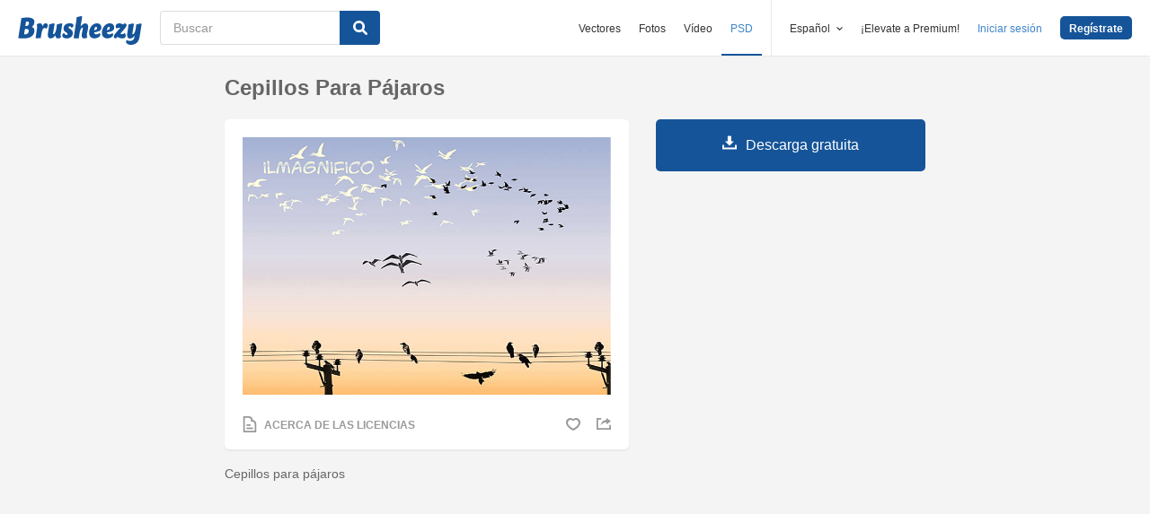

--- FILE ---
content_type: text/html; charset=utf-8
request_url: https://es.brusheezy.com/cepillos/27581-cepillos-para-pajaros
body_size: 35626
content:
<!DOCTYPE html>
<!--[if lt IE 7]>      <html lang="es" xmlns:fb="http://developers.facebook.com/schema/" xmlns:og="http://opengraphprotocol.org/schema/" class="no-js lt-ie9 lt-ie8 lt-ie7"> <![endif]-->
<!--[if IE 7]>         <html lang="es" xmlns:fb="http://developers.facebook.com/schema/" xmlns:og="http://opengraphprotocol.org/schema/" class="no-js lt-ie9 lt-ie8"> <![endif]-->
<!--[if IE 8]>         <html lang="es" xmlns:fb="http://developers.facebook.com/schema/" xmlns:og="http://opengraphprotocol.org/schema/" class="no-js lt-ie9"> <![endif]-->
<!--[if IE 9]>         <html lang="es" xmlns:fb="http://developers.facebook.com/schema/" xmlns:og="http://opengraphprotocol.org/schema/" class="no-js ie9"> <![endif]-->
<!--[if gt IE 9]><!--> <html lang="es" xmlns:fb="http://developers.facebook.com/schema/" xmlns:og="http://opengraphprotocol.org/schema/" class="no-js"> <!--<![endif]-->
  <head>
	  <script type="text/javascript">window.country_code = "US";window.remote_ip_address = '18.117.228.79'</script>
        <link rel="alternate" href="https://www.brusheezy.com/brushes/27581-bird-brushes" hreflang="en" />
    <link rel="alternate" href="https://es.brusheezy.com/cepillos/27581-cepillos-para-pajaros" hreflang="es" />
    <link rel="alternate" href="https://pt.brusheezy.com/pinceis/27581-pinceis-de-passaro" hreflang="pt-BR" />
    <link rel="alternate" href="https://de.brusheezy.com/bursten/27581-vogelbursten" hreflang="de" />
    <link rel="alternate" href="https://fr.brusheezy.com/pinceaux/27581-pinceaux-pour-oiseaux" hreflang="fr" />
    <link rel="alternate" href="https://nl.brusheezy.com/borstels/27581-vogelborstels" hreflang="nl" />
    <link rel="alternate" href="https://sv.brusheezy.com/borstar/27581-fagelborstar" hreflang="sv" />
    <link rel="alternate" href="https://www.brusheezy.com/brushes/27581-bird-brushes" hreflang="x-default" />

    
    <link rel="dns-prefetch" href="//static.brusheezy.com">
    <meta charset="utf-8">
    <meta http-equiv="X-UA-Compatible" content="IE=edge,chrome=1">
<script>window.NREUM||(NREUM={});NREUM.info={"beacon":"bam.nr-data.net","errorBeacon":"bam.nr-data.net","licenseKey":"NRJS-e38a0a5d9f3d7a161d2","applicationID":"682498450","transactionName":"J1kMFkBaWF9cREoQVxdZFxBRUEccSl4KFQ==","queueTime":0,"applicationTime":121,"agent":""}</script>
<script>(window.NREUM||(NREUM={})).init={ajax:{deny_list:["bam.nr-data.net"]},feature_flags:["soft_nav"]};(window.NREUM||(NREUM={})).loader_config={licenseKey:"NRJS-e38a0a5d9f3d7a161d2",applicationID:"682498450",browserID:"682498528"};;/*! For license information please see nr-loader-rum-1.306.0.min.js.LICENSE.txt */
(()=>{var e,t,r={122:(e,t,r)=>{"use strict";r.d(t,{a:()=>i});var n=r(944);function i(e,t){try{if(!e||"object"!=typeof e)return(0,n.R)(3);if(!t||"object"!=typeof t)return(0,n.R)(4);const r=Object.create(Object.getPrototypeOf(t),Object.getOwnPropertyDescriptors(t)),a=0===Object.keys(r).length?e:r;for(let o in a)if(void 0!==e[o])try{if(null===e[o]){r[o]=null;continue}Array.isArray(e[o])&&Array.isArray(t[o])?r[o]=Array.from(new Set([...e[o],...t[o]])):"object"==typeof e[o]&&"object"==typeof t[o]?r[o]=i(e[o],t[o]):r[o]=e[o]}catch(e){r[o]||(0,n.R)(1,e)}return r}catch(e){(0,n.R)(2,e)}}},154:(e,t,r)=>{"use strict";r.d(t,{OF:()=>c,RI:()=>i,WN:()=>u,bv:()=>a,eN:()=>l,gm:()=>o,mw:()=>s,sb:()=>d});var n=r(863);const i="undefined"!=typeof window&&!!window.document,a="undefined"!=typeof WorkerGlobalScope&&("undefined"!=typeof self&&self instanceof WorkerGlobalScope&&self.navigator instanceof WorkerNavigator||"undefined"!=typeof globalThis&&globalThis instanceof WorkerGlobalScope&&globalThis.navigator instanceof WorkerNavigator),o=i?window:"undefined"!=typeof WorkerGlobalScope&&("undefined"!=typeof self&&self instanceof WorkerGlobalScope&&self||"undefined"!=typeof globalThis&&globalThis instanceof WorkerGlobalScope&&globalThis),s=Boolean("hidden"===o?.document?.visibilityState),c=/iPad|iPhone|iPod/.test(o.navigator?.userAgent),d=c&&"undefined"==typeof SharedWorker,u=((()=>{const e=o.navigator?.userAgent?.match(/Firefox[/\s](\d+\.\d+)/);Array.isArray(e)&&e.length>=2&&e[1]})(),Date.now()-(0,n.t)()),l=()=>"undefined"!=typeof PerformanceNavigationTiming&&o?.performance?.getEntriesByType("navigation")?.[0]?.responseStart},163:(e,t,r)=>{"use strict";r.d(t,{j:()=>E});var n=r(384),i=r(741);var a=r(555);r(860).K7.genericEvents;const o="experimental.resources",s="register",c=e=>{if(!e||"string"!=typeof e)return!1;try{document.createDocumentFragment().querySelector(e)}catch{return!1}return!0};var d=r(614),u=r(944),l=r(122);const f="[data-nr-mask]",g=e=>(0,l.a)(e,(()=>{const e={feature_flags:[],experimental:{allow_registered_children:!1,resources:!1},mask_selector:"*",block_selector:"[data-nr-block]",mask_input_options:{color:!1,date:!1,"datetime-local":!1,email:!1,month:!1,number:!1,range:!1,search:!1,tel:!1,text:!1,time:!1,url:!1,week:!1,textarea:!1,select:!1,password:!0}};return{ajax:{deny_list:void 0,block_internal:!0,enabled:!0,autoStart:!0},api:{get allow_registered_children(){return e.feature_flags.includes(s)||e.experimental.allow_registered_children},set allow_registered_children(t){e.experimental.allow_registered_children=t},duplicate_registered_data:!1},browser_consent_mode:{enabled:!1},distributed_tracing:{enabled:void 0,exclude_newrelic_header:void 0,cors_use_newrelic_header:void 0,cors_use_tracecontext_headers:void 0,allowed_origins:void 0},get feature_flags(){return e.feature_flags},set feature_flags(t){e.feature_flags=t},generic_events:{enabled:!0,autoStart:!0},harvest:{interval:30},jserrors:{enabled:!0,autoStart:!0},logging:{enabled:!0,autoStart:!0},metrics:{enabled:!0,autoStart:!0},obfuscate:void 0,page_action:{enabled:!0},page_view_event:{enabled:!0,autoStart:!0},page_view_timing:{enabled:!0,autoStart:!0},performance:{capture_marks:!1,capture_measures:!1,capture_detail:!0,resources:{get enabled(){return e.feature_flags.includes(o)||e.experimental.resources},set enabled(t){e.experimental.resources=t},asset_types:[],first_party_domains:[],ignore_newrelic:!0}},privacy:{cookies_enabled:!0},proxy:{assets:void 0,beacon:void 0},session:{expiresMs:d.wk,inactiveMs:d.BB},session_replay:{autoStart:!0,enabled:!1,preload:!1,sampling_rate:10,error_sampling_rate:100,collect_fonts:!1,inline_images:!1,fix_stylesheets:!0,mask_all_inputs:!0,get mask_text_selector(){return e.mask_selector},set mask_text_selector(t){c(t)?e.mask_selector="".concat(t,",").concat(f):""===t||null===t?e.mask_selector=f:(0,u.R)(5,t)},get block_class(){return"nr-block"},get ignore_class(){return"nr-ignore"},get mask_text_class(){return"nr-mask"},get block_selector(){return e.block_selector},set block_selector(t){c(t)?e.block_selector+=",".concat(t):""!==t&&(0,u.R)(6,t)},get mask_input_options(){return e.mask_input_options},set mask_input_options(t){t&&"object"==typeof t?e.mask_input_options={...t,password:!0}:(0,u.R)(7,t)}},session_trace:{enabled:!0,autoStart:!0},soft_navigations:{enabled:!0,autoStart:!0},spa:{enabled:!0,autoStart:!0},ssl:void 0,user_actions:{enabled:!0,elementAttributes:["id","className","tagName","type"]}}})());var p=r(154),m=r(324);let h=0;const v={buildEnv:m.F3,distMethod:m.Xs,version:m.xv,originTime:p.WN},b={consented:!1},y={appMetadata:{},get consented(){return this.session?.state?.consent||b.consented},set consented(e){b.consented=e},customTransaction:void 0,denyList:void 0,disabled:!1,harvester:void 0,isolatedBacklog:!1,isRecording:!1,loaderType:void 0,maxBytes:3e4,obfuscator:void 0,onerror:void 0,ptid:void 0,releaseIds:{},session:void 0,timeKeeper:void 0,registeredEntities:[],jsAttributesMetadata:{bytes:0},get harvestCount(){return++h}},_=e=>{const t=(0,l.a)(e,y),r=Object.keys(v).reduce((e,t)=>(e[t]={value:v[t],writable:!1,configurable:!0,enumerable:!0},e),{});return Object.defineProperties(t,r)};var w=r(701);const x=e=>{const t=e.startsWith("http");e+="/",r.p=t?e:"https://"+e};var S=r(836),k=r(241);const R={accountID:void 0,trustKey:void 0,agentID:void 0,licenseKey:void 0,applicationID:void 0,xpid:void 0},A=e=>(0,l.a)(e,R),T=new Set;function E(e,t={},r,o){let{init:s,info:c,loader_config:d,runtime:u={},exposed:l=!0}=t;if(!c){const e=(0,n.pV)();s=e.init,c=e.info,d=e.loader_config}e.init=g(s||{}),e.loader_config=A(d||{}),c.jsAttributes??={},p.bv&&(c.jsAttributes.isWorker=!0),e.info=(0,a.D)(c);const f=e.init,m=[c.beacon,c.errorBeacon];T.has(e.agentIdentifier)||(f.proxy.assets&&(x(f.proxy.assets),m.push(f.proxy.assets)),f.proxy.beacon&&m.push(f.proxy.beacon),e.beacons=[...m],function(e){const t=(0,n.pV)();Object.getOwnPropertyNames(i.W.prototype).forEach(r=>{const n=i.W.prototype[r];if("function"!=typeof n||"constructor"===n)return;let a=t[r];e[r]&&!1!==e.exposed&&"micro-agent"!==e.runtime?.loaderType&&(t[r]=(...t)=>{const n=e[r](...t);return a?a(...t):n})})}(e),(0,n.US)("activatedFeatures",w.B),e.runSoftNavOverSpa&&=!0===f.soft_navigations.enabled&&f.feature_flags.includes("soft_nav")),u.denyList=[...f.ajax.deny_list||[],...f.ajax.block_internal?m:[]],u.ptid=e.agentIdentifier,u.loaderType=r,e.runtime=_(u),T.has(e.agentIdentifier)||(e.ee=S.ee.get(e.agentIdentifier),e.exposed=l,(0,k.W)({agentIdentifier:e.agentIdentifier,drained:!!w.B?.[e.agentIdentifier],type:"lifecycle",name:"initialize",feature:void 0,data:e.config})),T.add(e.agentIdentifier)}},234:(e,t,r)=>{"use strict";r.d(t,{W:()=>a});var n=r(836),i=r(687);class a{constructor(e,t){this.agentIdentifier=e,this.ee=n.ee.get(e),this.featureName=t,this.blocked=!1}deregisterDrain(){(0,i.x3)(this.agentIdentifier,this.featureName)}}},241:(e,t,r)=>{"use strict";r.d(t,{W:()=>a});var n=r(154);const i="newrelic";function a(e={}){try{n.gm.dispatchEvent(new CustomEvent(i,{detail:e}))}catch(e){}}},261:(e,t,r)=>{"use strict";r.d(t,{$9:()=>d,BL:()=>s,CH:()=>g,Dl:()=>_,Fw:()=>y,PA:()=>h,Pl:()=>n,Pv:()=>k,Tb:()=>l,U2:()=>a,V1:()=>S,Wb:()=>x,bt:()=>b,cD:()=>v,d3:()=>w,dT:()=>c,eY:()=>p,fF:()=>f,hG:()=>i,k6:()=>o,nb:()=>m,o5:()=>u});const n="api-",i="addPageAction",a="addToTrace",o="addRelease",s="finished",c="interaction",d="log",u="noticeError",l="pauseReplay",f="recordCustomEvent",g="recordReplay",p="register",m="setApplicationVersion",h="setCurrentRouteName",v="setCustomAttribute",b="setErrorHandler",y="setPageViewName",_="setUserId",w="start",x="wrapLogger",S="measure",k="consent"},289:(e,t,r)=>{"use strict";r.d(t,{GG:()=>o,Qr:()=>c,sB:()=>s});var n=r(878),i=r(389);function a(){return"undefined"==typeof document||"complete"===document.readyState}function o(e,t){if(a())return e();const r=(0,i.J)(e),o=setInterval(()=>{a()&&(clearInterval(o),r())},500);(0,n.sp)("load",r,t)}function s(e){if(a())return e();(0,n.DD)("DOMContentLoaded",e)}function c(e){if(a())return e();(0,n.sp)("popstate",e)}},324:(e,t,r)=>{"use strict";r.d(t,{F3:()=>i,Xs:()=>a,xv:()=>n});const n="1.306.0",i="PROD",a="CDN"},374:(e,t,r)=>{r.nc=(()=>{try{return document?.currentScript?.nonce}catch(e){}return""})()},384:(e,t,r)=>{"use strict";r.d(t,{NT:()=>o,US:()=>u,Zm:()=>s,bQ:()=>d,dV:()=>c,pV:()=>l});var n=r(154),i=r(863),a=r(910);const o={beacon:"bam.nr-data.net",errorBeacon:"bam.nr-data.net"};function s(){return n.gm.NREUM||(n.gm.NREUM={}),void 0===n.gm.newrelic&&(n.gm.newrelic=n.gm.NREUM),n.gm.NREUM}function c(){let e=s();return e.o||(e.o={ST:n.gm.setTimeout,SI:n.gm.setImmediate||n.gm.setInterval,CT:n.gm.clearTimeout,XHR:n.gm.XMLHttpRequest,REQ:n.gm.Request,EV:n.gm.Event,PR:n.gm.Promise,MO:n.gm.MutationObserver,FETCH:n.gm.fetch,WS:n.gm.WebSocket},(0,a.i)(...Object.values(e.o))),e}function d(e,t){let r=s();r.initializedAgents??={},t.initializedAt={ms:(0,i.t)(),date:new Date},r.initializedAgents[e]=t}function u(e,t){s()[e]=t}function l(){return function(){let e=s();const t=e.info||{};e.info={beacon:o.beacon,errorBeacon:o.errorBeacon,...t}}(),function(){let e=s();const t=e.init||{};e.init={...t}}(),c(),function(){let e=s();const t=e.loader_config||{};e.loader_config={...t}}(),s()}},389:(e,t,r)=>{"use strict";function n(e,t=500,r={}){const n=r?.leading||!1;let i;return(...r)=>{n&&void 0===i&&(e.apply(this,r),i=setTimeout(()=>{i=clearTimeout(i)},t)),n||(clearTimeout(i),i=setTimeout(()=>{e.apply(this,r)},t))}}function i(e){let t=!1;return(...r)=>{t||(t=!0,e.apply(this,r))}}r.d(t,{J:()=>i,s:()=>n})},555:(e,t,r)=>{"use strict";r.d(t,{D:()=>s,f:()=>o});var n=r(384),i=r(122);const a={beacon:n.NT.beacon,errorBeacon:n.NT.errorBeacon,licenseKey:void 0,applicationID:void 0,sa:void 0,queueTime:void 0,applicationTime:void 0,ttGuid:void 0,user:void 0,account:void 0,product:void 0,extra:void 0,jsAttributes:{},userAttributes:void 0,atts:void 0,transactionName:void 0,tNamePlain:void 0};function o(e){try{return!!e.licenseKey&&!!e.errorBeacon&&!!e.applicationID}catch(e){return!1}}const s=e=>(0,i.a)(e,a)},566:(e,t,r)=>{"use strict";r.d(t,{LA:()=>s,bz:()=>o});var n=r(154);const i="xxxxxxxx-xxxx-4xxx-yxxx-xxxxxxxxxxxx";function a(e,t){return e?15&e[t]:16*Math.random()|0}function o(){const e=n.gm?.crypto||n.gm?.msCrypto;let t,r=0;return e&&e.getRandomValues&&(t=e.getRandomValues(new Uint8Array(30))),i.split("").map(e=>"x"===e?a(t,r++).toString(16):"y"===e?(3&a()|8).toString(16):e).join("")}function s(e){const t=n.gm?.crypto||n.gm?.msCrypto;let r,i=0;t&&t.getRandomValues&&(r=t.getRandomValues(new Uint8Array(e)));const o=[];for(var s=0;s<e;s++)o.push(a(r,i++).toString(16));return o.join("")}},606:(e,t,r)=>{"use strict";r.d(t,{i:()=>a});var n=r(908);a.on=o;var i=a.handlers={};function a(e,t,r,a){o(a||n.d,i,e,t,r)}function o(e,t,r,i,a){a||(a="feature"),e||(e=n.d);var o=t[a]=t[a]||{};(o[r]=o[r]||[]).push([e,i])}},607:(e,t,r)=>{"use strict";r.d(t,{W:()=>n});const n=(0,r(566).bz)()},614:(e,t,r)=>{"use strict";r.d(t,{BB:()=>o,H3:()=>n,g:()=>d,iL:()=>c,tS:()=>s,uh:()=>i,wk:()=>a});const n="NRBA",i="SESSION",a=144e5,o=18e5,s={STARTED:"session-started",PAUSE:"session-pause",RESET:"session-reset",RESUME:"session-resume",UPDATE:"session-update"},c={SAME_TAB:"same-tab",CROSS_TAB:"cross-tab"},d={OFF:0,FULL:1,ERROR:2}},630:(e,t,r)=>{"use strict";r.d(t,{T:()=>n});const n=r(860).K7.pageViewEvent},646:(e,t,r)=>{"use strict";r.d(t,{y:()=>n});class n{constructor(e){this.contextId=e}}},687:(e,t,r)=>{"use strict";r.d(t,{Ak:()=>d,Ze:()=>f,x3:()=>u});var n=r(241),i=r(836),a=r(606),o=r(860),s=r(646);const c={};function d(e,t){const r={staged:!1,priority:o.P3[t]||0};l(e),c[e].get(t)||c[e].set(t,r)}function u(e,t){e&&c[e]&&(c[e].get(t)&&c[e].delete(t),p(e,t,!1),c[e].size&&g(e))}function l(e){if(!e)throw new Error("agentIdentifier required");c[e]||(c[e]=new Map)}function f(e="",t="feature",r=!1){if(l(e),!e||!c[e].get(t)||r)return p(e,t);c[e].get(t).staged=!0,g(e)}function g(e){const t=Array.from(c[e]);t.every(([e,t])=>t.staged)&&(t.sort((e,t)=>e[1].priority-t[1].priority),t.forEach(([t])=>{c[e].delete(t),p(e,t)}))}function p(e,t,r=!0){const o=e?i.ee.get(e):i.ee,c=a.i.handlers;if(!o.aborted&&o.backlog&&c){if((0,n.W)({agentIdentifier:e,type:"lifecycle",name:"drain",feature:t}),r){const e=o.backlog[t],r=c[t];if(r){for(let t=0;e&&t<e.length;++t)m(e[t],r);Object.entries(r).forEach(([e,t])=>{Object.values(t||{}).forEach(t=>{t[0]?.on&&t[0]?.context()instanceof s.y&&t[0].on(e,t[1])})})}}o.isolatedBacklog||delete c[t],o.backlog[t]=null,o.emit("drain-"+t,[])}}function m(e,t){var r=e[1];Object.values(t[r]||{}).forEach(t=>{var r=e[0];if(t[0]===r){var n=t[1],i=e[3],a=e[2];n.apply(i,a)}})}},699:(e,t,r)=>{"use strict";r.d(t,{It:()=>a,KC:()=>s,No:()=>i,qh:()=>o});var n=r(860);const i=16e3,a=1e6,o="SESSION_ERROR",s={[n.K7.logging]:!0,[n.K7.genericEvents]:!1,[n.K7.jserrors]:!1,[n.K7.ajax]:!1}},701:(e,t,r)=>{"use strict";r.d(t,{B:()=>a,t:()=>o});var n=r(241);const i=new Set,a={};function o(e,t){const r=t.agentIdentifier;a[r]??={},e&&"object"==typeof e&&(i.has(r)||(t.ee.emit("rumresp",[e]),a[r]=e,i.add(r),(0,n.W)({agentIdentifier:r,loaded:!0,drained:!0,type:"lifecycle",name:"load",feature:void 0,data:e})))}},741:(e,t,r)=>{"use strict";r.d(t,{W:()=>a});var n=r(944),i=r(261);class a{#e(e,...t){if(this[e]!==a.prototype[e])return this[e](...t);(0,n.R)(35,e)}addPageAction(e,t){return this.#e(i.hG,e,t)}register(e){return this.#e(i.eY,e)}recordCustomEvent(e,t){return this.#e(i.fF,e,t)}setPageViewName(e,t){return this.#e(i.Fw,e,t)}setCustomAttribute(e,t,r){return this.#e(i.cD,e,t,r)}noticeError(e,t){return this.#e(i.o5,e,t)}setUserId(e){return this.#e(i.Dl,e)}setApplicationVersion(e){return this.#e(i.nb,e)}setErrorHandler(e){return this.#e(i.bt,e)}addRelease(e,t){return this.#e(i.k6,e,t)}log(e,t){return this.#e(i.$9,e,t)}start(){return this.#e(i.d3)}finished(e){return this.#e(i.BL,e)}recordReplay(){return this.#e(i.CH)}pauseReplay(){return this.#e(i.Tb)}addToTrace(e){return this.#e(i.U2,e)}setCurrentRouteName(e){return this.#e(i.PA,e)}interaction(e){return this.#e(i.dT,e)}wrapLogger(e,t,r){return this.#e(i.Wb,e,t,r)}measure(e,t){return this.#e(i.V1,e,t)}consent(e){return this.#e(i.Pv,e)}}},782:(e,t,r)=>{"use strict";r.d(t,{T:()=>n});const n=r(860).K7.pageViewTiming},836:(e,t,r)=>{"use strict";r.d(t,{P:()=>s,ee:()=>c});var n=r(384),i=r(990),a=r(646),o=r(607);const s="nr@context:".concat(o.W),c=function e(t,r){var n={},o={},u={},l=!1;try{l=16===r.length&&d.initializedAgents?.[r]?.runtime.isolatedBacklog}catch(e){}var f={on:p,addEventListener:p,removeEventListener:function(e,t){var r=n[e];if(!r)return;for(var i=0;i<r.length;i++)r[i]===t&&r.splice(i,1)},emit:function(e,r,n,i,a){!1!==a&&(a=!0);if(c.aborted&&!i)return;t&&a&&t.emit(e,r,n);var s=g(n);m(e).forEach(e=>{e.apply(s,r)});var d=v()[o[e]];d&&d.push([f,e,r,s]);return s},get:h,listeners:m,context:g,buffer:function(e,t){const r=v();if(t=t||"feature",f.aborted)return;Object.entries(e||{}).forEach(([e,n])=>{o[n]=t,t in r||(r[t]=[])})},abort:function(){f._aborted=!0,Object.keys(f.backlog).forEach(e=>{delete f.backlog[e]})},isBuffering:function(e){return!!v()[o[e]]},debugId:r,backlog:l?{}:t&&"object"==typeof t.backlog?t.backlog:{},isolatedBacklog:l};return Object.defineProperty(f,"aborted",{get:()=>{let e=f._aborted||!1;return e||(t&&(e=t.aborted),e)}}),f;function g(e){return e&&e instanceof a.y?e:e?(0,i.I)(e,s,()=>new a.y(s)):new a.y(s)}function p(e,t){n[e]=m(e).concat(t)}function m(e){return n[e]||[]}function h(t){return u[t]=u[t]||e(f,t)}function v(){return f.backlog}}(void 0,"globalEE"),d=(0,n.Zm)();d.ee||(d.ee=c)},843:(e,t,r)=>{"use strict";r.d(t,{G:()=>a,u:()=>i});var n=r(878);function i(e,t=!1,r,i){(0,n.DD)("visibilitychange",function(){if(t)return void("hidden"===document.visibilityState&&e());e(document.visibilityState)},r,i)}function a(e,t,r){(0,n.sp)("pagehide",e,t,r)}},860:(e,t,r)=>{"use strict";r.d(t,{$J:()=>u,K7:()=>c,P3:()=>d,XX:()=>i,Yy:()=>s,df:()=>a,qY:()=>n,v4:()=>o});const n="events",i="jserrors",a="browser/blobs",o="rum",s="browser/logs",c={ajax:"ajax",genericEvents:"generic_events",jserrors:i,logging:"logging",metrics:"metrics",pageAction:"page_action",pageViewEvent:"page_view_event",pageViewTiming:"page_view_timing",sessionReplay:"session_replay",sessionTrace:"session_trace",softNav:"soft_navigations",spa:"spa"},d={[c.pageViewEvent]:1,[c.pageViewTiming]:2,[c.metrics]:3,[c.jserrors]:4,[c.spa]:5,[c.ajax]:6,[c.sessionTrace]:7,[c.softNav]:8,[c.sessionReplay]:9,[c.logging]:10,[c.genericEvents]:11},u={[c.pageViewEvent]:o,[c.pageViewTiming]:n,[c.ajax]:n,[c.spa]:n,[c.softNav]:n,[c.metrics]:i,[c.jserrors]:i,[c.sessionTrace]:a,[c.sessionReplay]:a,[c.logging]:s,[c.genericEvents]:"ins"}},863:(e,t,r)=>{"use strict";function n(){return Math.floor(performance.now())}r.d(t,{t:()=>n})},878:(e,t,r)=>{"use strict";function n(e,t){return{capture:e,passive:!1,signal:t}}function i(e,t,r=!1,i){window.addEventListener(e,t,n(r,i))}function a(e,t,r=!1,i){document.addEventListener(e,t,n(r,i))}r.d(t,{DD:()=>a,jT:()=>n,sp:()=>i})},908:(e,t,r)=>{"use strict";r.d(t,{d:()=>n,p:()=>i});var n=r(836).ee.get("handle");function i(e,t,r,i,a){a?(a.buffer([e],i),a.emit(e,t,r)):(n.buffer([e],i),n.emit(e,t,r))}},910:(e,t,r)=>{"use strict";r.d(t,{i:()=>a});var n=r(944);const i=new Map;function a(...e){return e.every(e=>{if(i.has(e))return i.get(e);const t="function"==typeof e?e.toString():"",r=t.includes("[native code]"),a=t.includes("nrWrapper");return r||a||(0,n.R)(64,e?.name||t),i.set(e,r),r})}},944:(e,t,r)=>{"use strict";r.d(t,{R:()=>i});var n=r(241);function i(e,t){"function"==typeof console.debug&&(console.debug("New Relic Warning: https://github.com/newrelic/newrelic-browser-agent/blob/main/docs/warning-codes.md#".concat(e),t),(0,n.W)({agentIdentifier:null,drained:null,type:"data",name:"warn",feature:"warn",data:{code:e,secondary:t}}))}},969:(e,t,r)=>{"use strict";r.d(t,{TZ:()=>n,XG:()=>s,rs:()=>i,xV:()=>o,z_:()=>a});const n=r(860).K7.metrics,i="sm",a="cm",o="storeSupportabilityMetrics",s="storeEventMetrics"},990:(e,t,r)=>{"use strict";r.d(t,{I:()=>i});var n=Object.prototype.hasOwnProperty;function i(e,t,r){if(n.call(e,t))return e[t];var i=r();if(Object.defineProperty&&Object.keys)try{return Object.defineProperty(e,t,{value:i,writable:!0,enumerable:!1}),i}catch(e){}return e[t]=i,i}}},n={};function i(e){var t=n[e];if(void 0!==t)return t.exports;var a=n[e]={exports:{}};return r[e](a,a.exports,i),a.exports}i.m=r,i.d=(e,t)=>{for(var r in t)i.o(t,r)&&!i.o(e,r)&&Object.defineProperty(e,r,{enumerable:!0,get:t[r]})},i.f={},i.e=e=>Promise.all(Object.keys(i.f).reduce((t,r)=>(i.f[r](e,t),t),[])),i.u=e=>"nr-rum-1.306.0.min.js",i.o=(e,t)=>Object.prototype.hasOwnProperty.call(e,t),e={},t="NRBA-1.306.0.PROD:",i.l=(r,n,a,o)=>{if(e[r])e[r].push(n);else{var s,c;if(void 0!==a)for(var d=document.getElementsByTagName("script"),u=0;u<d.length;u++){var l=d[u];if(l.getAttribute("src")==r||l.getAttribute("data-webpack")==t+a){s=l;break}}if(!s){c=!0;var f={296:"sha512-XHJAyYwsxAD4jnOFenBf2aq49/pv28jKOJKs7YGQhagYYI2Zk8nHflZPdd7WiilkmEkgIZQEFX4f1AJMoyzKwA=="};(s=document.createElement("script")).charset="utf-8",i.nc&&s.setAttribute("nonce",i.nc),s.setAttribute("data-webpack",t+a),s.src=r,0!==s.src.indexOf(window.location.origin+"/")&&(s.crossOrigin="anonymous"),f[o]&&(s.integrity=f[o])}e[r]=[n];var g=(t,n)=>{s.onerror=s.onload=null,clearTimeout(p);var i=e[r];if(delete e[r],s.parentNode&&s.parentNode.removeChild(s),i&&i.forEach(e=>e(n)),t)return t(n)},p=setTimeout(g.bind(null,void 0,{type:"timeout",target:s}),12e4);s.onerror=g.bind(null,s.onerror),s.onload=g.bind(null,s.onload),c&&document.head.appendChild(s)}},i.r=e=>{"undefined"!=typeof Symbol&&Symbol.toStringTag&&Object.defineProperty(e,Symbol.toStringTag,{value:"Module"}),Object.defineProperty(e,"__esModule",{value:!0})},i.p="https://js-agent.newrelic.com/",(()=>{var e={374:0,840:0};i.f.j=(t,r)=>{var n=i.o(e,t)?e[t]:void 0;if(0!==n)if(n)r.push(n[2]);else{var a=new Promise((r,i)=>n=e[t]=[r,i]);r.push(n[2]=a);var o=i.p+i.u(t),s=new Error;i.l(o,r=>{if(i.o(e,t)&&(0!==(n=e[t])&&(e[t]=void 0),n)){var a=r&&("load"===r.type?"missing":r.type),o=r&&r.target&&r.target.src;s.message="Loading chunk "+t+" failed: ("+a+": "+o+")",s.name="ChunkLoadError",s.type=a,s.request=o,n[1](s)}},"chunk-"+t,t)}};var t=(t,r)=>{var n,a,[o,s,c]=r,d=0;if(o.some(t=>0!==e[t])){for(n in s)i.o(s,n)&&(i.m[n]=s[n]);if(c)c(i)}for(t&&t(r);d<o.length;d++)a=o[d],i.o(e,a)&&e[a]&&e[a][0](),e[a]=0},r=self["webpackChunk:NRBA-1.306.0.PROD"]=self["webpackChunk:NRBA-1.306.0.PROD"]||[];r.forEach(t.bind(null,0)),r.push=t.bind(null,r.push.bind(r))})(),(()=>{"use strict";i(374);var e=i(566),t=i(741);class r extends t.W{agentIdentifier=(0,e.LA)(16)}var n=i(860);const a=Object.values(n.K7);var o=i(163);var s=i(908),c=i(863),d=i(261),u=i(241),l=i(944),f=i(701),g=i(969);function p(e,t,i,a){const o=a||i;!o||o[e]&&o[e]!==r.prototype[e]||(o[e]=function(){(0,s.p)(g.xV,["API/"+e+"/called"],void 0,n.K7.metrics,i.ee),(0,u.W)({agentIdentifier:i.agentIdentifier,drained:!!f.B?.[i.agentIdentifier],type:"data",name:"api",feature:d.Pl+e,data:{}});try{return t.apply(this,arguments)}catch(e){(0,l.R)(23,e)}})}function m(e,t,r,n,i){const a=e.info;null===r?delete a.jsAttributes[t]:a.jsAttributes[t]=r,(i||null===r)&&(0,s.p)(d.Pl+n,[(0,c.t)(),t,r],void 0,"session",e.ee)}var h=i(687),v=i(234),b=i(289),y=i(154),_=i(384);const w=e=>y.RI&&!0===e?.privacy.cookies_enabled;function x(e){return!!(0,_.dV)().o.MO&&w(e)&&!0===e?.session_trace.enabled}var S=i(389),k=i(699);class R extends v.W{constructor(e,t){super(e.agentIdentifier,t),this.agentRef=e,this.abortHandler=void 0,this.featAggregate=void 0,this.loadedSuccessfully=void 0,this.onAggregateImported=new Promise(e=>{this.loadedSuccessfully=e}),this.deferred=Promise.resolve(),!1===e.init[this.featureName].autoStart?this.deferred=new Promise((t,r)=>{this.ee.on("manual-start-all",(0,S.J)(()=>{(0,h.Ak)(e.agentIdentifier,this.featureName),t()}))}):(0,h.Ak)(e.agentIdentifier,t)}importAggregator(e,t,r={}){if(this.featAggregate)return;const n=async()=>{let n;await this.deferred;try{if(w(e.init)){const{setupAgentSession:t}=await i.e(296).then(i.bind(i,305));n=t(e)}}catch(e){(0,l.R)(20,e),this.ee.emit("internal-error",[e]),(0,s.p)(k.qh,[e],void 0,this.featureName,this.ee)}try{if(!this.#t(this.featureName,n,e.init))return(0,h.Ze)(this.agentIdentifier,this.featureName),void this.loadedSuccessfully(!1);const{Aggregate:i}=await t();this.featAggregate=new i(e,r),e.runtime.harvester.initializedAggregates.push(this.featAggregate),this.loadedSuccessfully(!0)}catch(e){(0,l.R)(34,e),this.abortHandler?.(),(0,h.Ze)(this.agentIdentifier,this.featureName,!0),this.loadedSuccessfully(!1),this.ee&&this.ee.abort()}};y.RI?(0,b.GG)(()=>n(),!0):n()}#t(e,t,r){if(this.blocked)return!1;switch(e){case n.K7.sessionReplay:return x(r)&&!!t;case n.K7.sessionTrace:return!!t;default:return!0}}}var A=i(630),T=i(614);class E extends R{static featureName=A.T;constructor(e){var t;super(e,A.T),this.setupInspectionEvents(e.agentIdentifier),t=e,p(d.Fw,function(e,r){"string"==typeof e&&("/"!==e.charAt(0)&&(e="/"+e),t.runtime.customTransaction=(r||"http://custom.transaction")+e,(0,s.p)(d.Pl+d.Fw,[(0,c.t)()],void 0,void 0,t.ee))},t),this.importAggregator(e,()=>i.e(296).then(i.bind(i,943)))}setupInspectionEvents(e){const t=(t,r)=>{t&&(0,u.W)({agentIdentifier:e,timeStamp:t.timeStamp,loaded:"complete"===t.target.readyState,type:"window",name:r,data:t.target.location+""})};(0,b.sB)(e=>{t(e,"DOMContentLoaded")}),(0,b.GG)(e=>{t(e,"load")}),(0,b.Qr)(e=>{t(e,"navigate")}),this.ee.on(T.tS.UPDATE,(t,r)=>{(0,u.W)({agentIdentifier:e,type:"lifecycle",name:"session",data:r})})}}var N=i(843),I=i(782);class j extends R{static featureName=I.T;constructor(e){super(e,I.T),y.RI&&((0,N.u)(()=>(0,s.p)("docHidden",[(0,c.t)()],void 0,I.T,this.ee),!0),(0,N.G)(()=>(0,s.p)("winPagehide",[(0,c.t)()],void 0,I.T,this.ee)),this.importAggregator(e,()=>i.e(296).then(i.bind(i,117))))}}class P extends R{static featureName=g.TZ;constructor(e){super(e,g.TZ),y.RI&&document.addEventListener("securitypolicyviolation",e=>{(0,s.p)(g.xV,["Generic/CSPViolation/Detected"],void 0,this.featureName,this.ee)}),this.importAggregator(e,()=>i.e(296).then(i.bind(i,623)))}}new class extends r{constructor(e){var t;(super(),y.gm)?(this.features={},(0,_.bQ)(this.agentIdentifier,this),this.desiredFeatures=new Set(e.features||[]),this.desiredFeatures.add(E),this.runSoftNavOverSpa=[...this.desiredFeatures].some(e=>e.featureName===n.K7.softNav),(0,o.j)(this,e,e.loaderType||"agent"),t=this,p(d.cD,function(e,r,n=!1){if("string"==typeof e){if(["string","number","boolean"].includes(typeof r)||null===r)return m(t,e,r,d.cD,n);(0,l.R)(40,typeof r)}else(0,l.R)(39,typeof e)},t),function(e){p(d.Dl,function(t){if("string"==typeof t||null===t)return m(e,"enduser.id",t,d.Dl,!0);(0,l.R)(41,typeof t)},e)}(this),function(e){p(d.nb,function(t){if("string"==typeof t||null===t)return m(e,"application.version",t,d.nb,!1);(0,l.R)(42,typeof t)},e)}(this),function(e){p(d.d3,function(){e.ee.emit("manual-start-all")},e)}(this),function(e){p(d.Pv,function(t=!0){if("boolean"==typeof t){if((0,s.p)(d.Pl+d.Pv,[t],void 0,"session",e.ee),e.runtime.consented=t,t){const t=e.features.page_view_event;t.onAggregateImported.then(e=>{const r=t.featAggregate;e&&!r.sentRum&&r.sendRum()})}}else(0,l.R)(65,typeof t)},e)}(this),this.run()):(0,l.R)(21)}get config(){return{info:this.info,init:this.init,loader_config:this.loader_config,runtime:this.runtime}}get api(){return this}run(){try{const e=function(e){const t={};return a.forEach(r=>{t[r]=!!e[r]?.enabled}),t}(this.init),t=[...this.desiredFeatures];t.sort((e,t)=>n.P3[e.featureName]-n.P3[t.featureName]),t.forEach(t=>{if(!e[t.featureName]&&t.featureName!==n.K7.pageViewEvent)return;if(this.runSoftNavOverSpa&&t.featureName===n.K7.spa)return;if(!this.runSoftNavOverSpa&&t.featureName===n.K7.softNav)return;const r=function(e){switch(e){case n.K7.ajax:return[n.K7.jserrors];case n.K7.sessionTrace:return[n.K7.ajax,n.K7.pageViewEvent];case n.K7.sessionReplay:return[n.K7.sessionTrace];case n.K7.pageViewTiming:return[n.K7.pageViewEvent];default:return[]}}(t.featureName).filter(e=>!(e in this.features));r.length>0&&(0,l.R)(36,{targetFeature:t.featureName,missingDependencies:r}),this.features[t.featureName]=new t(this)})}catch(e){(0,l.R)(22,e);for(const e in this.features)this.features[e].abortHandler?.();const t=(0,_.Zm)();delete t.initializedAgents[this.agentIdentifier]?.features,delete this.sharedAggregator;return t.ee.get(this.agentIdentifier).abort(),!1}}}({features:[E,j,P],loaderType:"lite"})})()})();</script>
    <meta name="viewport" content="width=device-width, initial-scale=1.0, minimum-scale=1.0" />
    <title>Cepillos para pájaros gratis</title>
<meta content="¡Descargue este paquete GRATIS de pinceles para pájaros de Brusheezy.com!" name="description" />
<meta content="brusheezy" name="twitter:site" />
<meta content="brusheezy" name="twitter:creator" />
<meta content="summary_large_image" name="twitter:card" />
<meta content="https://static.brusheezy.com/system/resources/previews/000/027/581/original/bird-brushes.jpg" name="twitter:image" />
<meta content="Brusheezy" property="og:site_name" />
<meta content="Cepillos para pájaros gratis" property="og:title" />
<meta content="¡Descargue este paquete GRATIS de pinceles para pájaros de Brusheezy.com!" property="og:description" />
<meta content="https://es.brusheezy.com/cepillos/27581-cepillos-para-pajaros" property="og:url" />
<meta content="es_ES" property="og:locale" />
<meta content="en_US" property="og:locale:alternate" />
<meta content="de_DE" property="og:locale:alternate" />
<meta content="fr_FR" property="og:locale:alternate" />
<meta content="nl_NL" property="og:locale:alternate" />
<meta content="pt_BR" property="og:locale:alternate" />
<meta content="sv_SE" property="og:locale:alternate" />
<meta content="https://static.brusheezy.com/system/resources/previews/000/027/581/original/bird-brushes.jpg" property="og:image" />
    <link href="/favicon.ico" rel="shortcut icon"></link><link href="/favicon.png" rel="icon" sizes="48x48" type="image/png"></link><link href="/apple-touch-icon-precomposed.png" rel="apple-touch-icon-precomposed"></link>
    <link href="https://maxcdn.bootstrapcdn.com/font-awesome/4.6.3/css/font-awesome.min.css" media="screen" rel="stylesheet" type="text/css" />
    <script src="https://static.brusheezy.com/assets/modernizr.custom.83825-93372fb200ead74f1d44254d993c5440.js" type="text/javascript"></script>
    <link href="https://static.brusheezy.com/assets/application-e6fc89b3e1f8c6290743690971644994.css" media="screen" rel="stylesheet" type="text/css" />
    <link href="https://static.brusheezy.com/assets/print-ac38768f09270df2214d2c500c647adc.css" media="print" rel="stylesheet" type="text/css" />
    <link href="https://feeds.feedburner.com/eezyinc/brusheezy-images" rel="alternate" title="RSS" type="application/rss+xml" />

        <link rel="canonical" href="https://es.brusheezy.com/cepillos/27581-cepillos-para-pajaros">


    <meta content="authenticity_token" name="csrf-param" />
<meta content="fLgX9hE6fcLN7C6IorYScfxVvtVgRl7FpqZnn4xmYYo=" name="csrf-token" />
    <!-- Begin TextBlock "HTML - Head" -->
<meta name="google-site-verification" content="pfGHD8M12iD8MZoiUsSycicUuSitnj2scI2cB_MvoYw" />
<meta name="tinfoil-site-verification" content="6d4a376b35cc11699dd86a787c7b5ae10b5c70f0" />
<meta name="msvalidate.01" content="9E7A3F56C01FB9B69FCDD1FBD287CAE4" />
<meta name="p:domain_verify" content="e95f03b955f8191de30e476f8527821e"/>
<meta property="fb:page_id" content="111431139680" />
<!--<script type="text/javascript" src="http://api.xeezy.com/api.min.js"></script>-->
<script type="text/javascript" src="https://partner.googleadservices.com/gampad/google_service.js">
</script>
<script type="text/javascript">
  GS_googleAddAdSenseService("ca-pub-8467368486217144");
  GS_googleEnableAllServices();
  </script>
<script type="text/javascript">
  GA_googleAddSlot("ca-pub-8467368486217144", "Brusheezy_Bottom_300x250_ROS");
  GA_googleAddSlot("ca-pub-8467368486217144", "Brusheezy_Top_Med_Rectangle");
  GA_googleAddSlot("ca-pub-8467368486217144", "x2background-placement");
  GA_googleAddSlot("ca-pub-8467368486217144", "Top_Leaderboard");
  GA_googleFetchAds();
</script>
<link href="https://plus.google.com/116840303500574370724" rel="publisher" />

<!-- Download Popup Config -->
<script type='text/javascript'>
$(function () {
  if (typeof downloadPopup != 'undefined') {
    downloadPopup.testPercentage = 0.00;
  }
}); 
</script>

<!-- End TextBlock "HTML - Head" -->
      <link href="https://static.brusheezy.com/assets/resource-show-090e629f8c47746d2d8ac3af6444ea40.css" media="screen" rel="stylesheet" type="text/css" />
  <script type="text/javascript">
    var is_show_page = true;
  </script>

  <script type="text/javascript">
      var resource_id = 27581;
      var custom_vert_text = "pájaro";
  </script>

      <div hidden itemprop="image" itemscope itemtype="http://schema.org/ImageObject">

        <meta itemprop="author" content="MagnificoProducts">


        <meta itemprop="datePublished" content="2012-01-02">

      <meta itemprop="thumbnailUrl" content="https://static.brusheezy.com/system/resources/thumbnails/000/027/581/original/11222.jpg">
      <meta itemprop="name" content="Cepillos para pájaros" />
      <meta itemprop="description" content="Cepillos para pájaros">
        <meta itemprop="contentUrl" content="https://static.brusheezy.com/system/resources/previews/000/027/581/original/bird-brushes.jpg">
    </div>
  <link href="https://static.brusheezy.com/assets/resources/download_ad/download_ad_modal-1321ec8bcc15ba850988879cb0d3a09e.css" media="screen" rel="stylesheet" type="text/css" />


    <script type="application/ld+json">
      {
        "@context": "http://schema.org",
        "@type": "WebSite",
        "name": "brusheezy",
        "url": "https://www.brusheezy.com"
      }
   </script>

    <script type="application/ld+json">
      {
      "@context": "http://schema.org",
      "@type": "Organization",
      "url": "https://www.brusheezy.com",
      "logo": "https://static.brusheezy.com/assets/structured_data/brusheezy-logo-63a0370ba72197d03d41c8ee2a3fe30d.svg",
      "sameAs": [
        "https://www.facebook.com/brusheezy",
        "https://twitter.com/brusheezy",
        "https://pinterest.com/brusheezy/",
        "https://www.youtube.com/EezyInc",
        "https://instagram.com/eezy/",
        "https://www.snapchat.com/add/eezy",
        "https://google.com/+brusheezy"
      ]
     }
    </script>

    <script src="https://static.brusheezy.com/assets/sp-32e34cb9c56d3cd62718aba7a1338855.js" type="text/javascript"></script>
<script type="text/javascript">
  document.addEventListener('DOMContentLoaded', function() {
    snowplow('newTracker', 'sp', 'a.vecteezy.com', {
      appId: 'brusheezy_production',
      discoverRootDomain: true,
      eventMethod: 'beacon',
      cookieSameSite: 'Lax',
      context: {
        webPage: true,
        performanceTiming: true,
        gaCookies: true,
        geolocation: false
      }
    });
    snowplow('setUserIdFromCookie', 'rollout');
    snowplow('enableActivityTracking', {minimumVisitLength: 10, heartbeatDelay: 10});
    snowplow('enableLinkClickTracking');
    snowplow('trackPageView');
  });
</script>

  </head>

  <body class="proper-sticky-ads   fullwidth flex  redesign-layout resources-show"
        data-site="brusheezy">
    
<link rel="preconnect" href="https://a.pub.network/" crossorigin />
<link rel="preconnect" href="https://b.pub.network/" crossorigin />
<link rel="preconnect" href="https://c.pub.network/" crossorigin />
<link rel="preconnect" href="https://d.pub.network/" crossorigin />
<link rel="preconnect" href="https://c.amazon-adsystem.com" crossorigin />
<link rel="preconnect" href="https://s.amazon-adsystem.com" crossorigin />
<link rel="preconnect" href="https://secure.quantserve.com/" crossorigin />
<link rel="preconnect" href="https://rules.quantcount.com/" crossorigin />
<link rel="preconnect" href="https://pixel.quantserve.com/" crossorigin />
<link rel="preconnect" href="https://btloader.com/" crossorigin />
<link rel="preconnect" href="https://api.btloader.com/" crossorigin />
<link rel="preconnect" href="https://confiant-integrations.global.ssl.fastly.net" crossorigin />
<link rel="stylesheet" href="https://a.pub.network/brusheezy-com/cls.css">
<script data-cfasync="false" type="text/javascript">
  var freestar = freestar || {};
  freestar.queue = freestar.queue || [];
  freestar.config = freestar.config || {};
  freestar.config.enabled_slots = [];
  freestar.initCallback = function () { (freestar.config.enabled_slots.length === 0) ? freestar.initCallbackCalled = false : freestar.newAdSlots(freestar.config.enabled_slots) }
</script>
<script src="https://a.pub.network/brusheezy-com/pubfig.min.js" data-cfasync="false" async></script>
<style>
.fs-sticky-footer {
  background: rgba(247, 247, 247, 0.9) !important;
}
</style>
<!-- Tag ID: brusheezy_1x1_bouncex -->
<div align="center" id="brusheezy_1x1_bouncex">
 <script data-cfasync="false" type="text/javascript">
  freestar.config.enabled_slots.push({ placementName: "brusheezy_1x1_bouncex", slotId: "brusheezy_1x1_bouncex" });
 </script>
</div>


      <script src="https://static.brusheezy.com/assets/partner-service-v3-b8d5668d95732f2d5a895618bbc192d0.js" type="text/javascript"></script>

<script type="text/javascript">
  window.partnerService = new window.PartnerService({
    baseUrl: 'https://p.sa7eer.com',
    site: 'brusheezy',
    contentType: "vector",
    locale: 'es',
    controllerName: 'resources',
    pageviewGuid: 'f77a9e9c-a06d-41f7-b1ca-36af36eda880',
    sessionGuid: '184c0a12-8a3f-421e-8e44-abaf64d2163b',
  });
</script>


    
      

    <div id="fb-root"></div>



      
<header class="ez-site-header ">
  <div class="max-inner is-logged-out">
    <div class='ez-site-header__logo'>
  <a href="https://es.brusheezy.com/" title="Brusheezy"><svg xmlns="http://www.w3.org/2000/svg" id="Layer_1" data-name="Layer 1" viewBox="0 0 248 57.8"><title>brusheezy-logo-color</title><path class="cls-1" d="M32.4,29.6c0,9.9-9.2,15.3-21.1,15.3-3.9,0-11-.6-11.3-.6L6.3,3.9A61.78,61.78,0,0,1,18,2.7c9.6,0,14.5,3,14.5,8.8a12.42,12.42,0,0,1-5.3,10.2A7.9,7.9,0,0,1,32.4,29.6Zm-11.3.1c0-2.8-1.7-3.9-4.6-3.9-1,0-2.1.1-3.2.2L11.7,36.6c.5,0,1,.1,1.5.1C18.4,36.7,21.1,34,21.1,29.7ZM15.6,10.9l-1.4,9h2.2c3.1,0,5.1-2.9,5.1-6,0-2.1-1.1-3.1-3.4-3.1A10.87,10.87,0,0,0,15.6,10.9Z" transform="translate(0 0)"></path><path class="cls-1" d="M55.3,14.4c2.6,0,4,1.6,4,4.4a8.49,8.49,0,0,1-3.6,6.8,3,3,0,0,0-2.7-2c-4.5,0-6.3,10.6-6.4,11.2L46,38.4l-.9,5.9c-3.1,0-6.9.3-8.1.3a4,4,0,0,1-2.2-1l.8-5.2,2-13,.1-.8c.8-5.4-.7-7.7-.7-7.7a9.11,9.11,0,0,1,6.1-2.5c3.4,0,5.2,2,5.3,6.3,1.2-3.1,3.2-6.3,6.9-6.3Z" transform="translate(0 0)"></path><path class="cls-1" d="M85.4,34.7c-.8,5.4.7,7.7.7,7.7A9.11,9.11,0,0,1,80,44.9c-3.5,0-5.3-2.2-5.3-6.7-2.4,3.7-5.6,6.7-9.7,6.7-4.4,0-6.4-3.7-5.3-11.2L61,25.6c.8-5,1-9,1-9,3.2-.6,7.3-2.1,8.8-2.1a4,4,0,0,1,2.2,1L71.4,25.7l-1.5,9.4c-.1.9,0,1.3.8,1.3,3.7,0,5.8-10.7,5.8-10.7.8-5,1-9,1-9,3.2-.6,7.3-2.1,8.8-2.1a4,4,0,0,1,2.2,1L86.9,25.8l-1.3,8.3Z" transform="translate(0 0)"></path><path class="cls-1" d="M103.3,14.4c4.5,0,7.8,1.6,7.8,4.5,0,3.2-3.9,4.5-3.9,4.5s-1.2-2.9-3.7-2.9a2,2,0,0,0-2.2,2,2.41,2.41,0,0,0,1.3,2.2l3.2,2a8.39,8.39,0,0,1,3.9,7.5c0,6.1-4.9,10.7-12.5,10.7-4.6,0-8.8-2-8.8-5.8,0-3.5,3.5-5.4,3.5-5.4S93.8,38,96.8,38A2,2,0,0,0,99,35.8a2.42,2.42,0,0,0-1.3-2.2l-3-1.9a7.74,7.74,0,0,1-3.8-7c.3-5.9,4.8-10.3,12.4-10.3Z" transform="translate(0 0)"></path><path class="cls-1" d="M138.1,34.8c-1.1,5.4.9,7.7.9,7.7a9.28,9.28,0,0,1-6.1,2.4c-4.3,0-6.3-3.2-5-10l.2-.9,1.8-9.6a.94.94,0,0,0-1-1.3c-3.6,0-5.7,10.9-5.7,11l-.7,4.5-.9,5.9c-3.1,0-6.9.3-8.1.3a4,4,0,0,1-2.2-1l.8-5.2,4.3-27.5c.8-5,1-9,1-9,3.2-.6,7.3-2.1,8.8-2.1a4,4,0,0,1,2.2,1l-3.1,19.9c2.4-3.5,5.5-6.3,9.5-6.3,4.4,0,6.8,3.8,5.3,11.2l-1.8,8.4Z" transform="translate(0 0)"></path><path class="cls-1" d="M167.1,22.9c0,4.4-2.4,7.3-8.4,8.5l-6.3,1.3c.5,2.8,2.2,4.1,5,4.1a8.32,8.32,0,0,0,5.8-2.7,3.74,3.74,0,0,1,1.8,3.1c0,3.7-5.5,7.6-11.9,7.6s-10.8-4.2-10.8-11.2c0-8.2,5.7-19.2,15.8-19.2,5.6,0,9,3.3,9,8.5Zm-10.6,4.2a2.63,2.63,0,0,0,1.7-2.8c0-1.2-.4-3-1.8-3-2.5,0-3.6,4.1-4,7.2Z" transform="translate(0 0)"></path><path class="cls-1" d="M192.9,22.9c0,4.4-2.4,7.3-8.4,8.5l-6.3,1.3c.5,2.8,2.2,4.1,5,4.1a8.32,8.32,0,0,0,5.8-2.7,3.74,3.74,0,0,1,1.8,3.1c0,3.7-5.5,7.6-11.9,7.6s-10.8-4.2-10.8-11.2c0-8.2,5.7-19.2,15.8-19.2,5.5,0,9,3.3,9,8.5Zm-10.7,4.2a2.63,2.63,0,0,0,1.7-2.8c0-1.2-.4-3-1.8-3-2.5,0-3.6,4.1-4,7.2Z" transform="translate(0 0)"></path><path class="cls-1" d="M213.9,33.8a7.72,7.72,0,0,1,2.2,5.4c0,4.5-3.7,5.7-6.9,5.7-4.1,0-7.1-2-10.2-3-.9,1-1.7,2-2.5,3,0,0-4.6-.1-4.6-3.3,0-3.9,6.4-10.5,13.3-18.1a19.88,19.88,0,0,0-2.2-.2c-3.9,0-5.4,2-5.4,2a8.19,8.19,0,0,1-1.8-5.4c.2-4.2,4.2-5.4,7.3-5.4,3.3,0,5.7,1.3,8.1,2.4l1.9-2.4s4.7.1,4.7,3.3c0,3.7-6.2,10.3-12.9,17.6a14.65,14.65,0,0,0,4,.7,6.22,6.22,0,0,0,5-2.3Z" transform="translate(0 0)"></path><path class="cls-1" d="M243.8,42.3c-1.7,10.3-8.6,15.5-17.4,15.5-5.6,0-9.8-3-9.8-6.4a3.85,3.85,0,0,1,1.9-3.3,8.58,8.58,0,0,0,5.7,1.8c3.5,0,8.3-1.5,9.1-6.9l.7-4.2c-2.4,3.5-5.5,6.3-9.5,6.3-4.4,0-6.4-3.7-5.3-11.2l1.3-8.1c.8-5,1-9,1-9,3.2-.6,7.3-2.1,8.8-2.1a4,4,0,0,1,2.2,1l-1.6,10.2-1.5,9.4c-.1.9,0,1.3.8,1.3,3.7,0,5.8-10.7,5.8-10.7.8-5,1-9,1-9,3.2-.6,7.3-2.1,8.8-2.1a4,4,0,0,1,2.2,1L246.4,26Z" transform="translate(0 0)"></path></svg>
</a>
</div>


      <nav class="ez-site-header__main-nav logged-out-nav">
    <ul class="ez-site-header__header-menu">
        <div class="ez-site-header__app-links-wrapper" data-target="ez-mobile-menu.appLinksWrapper">
          <li class="ez-site-header__menu-item ez-site-header__menu-item--app-link "
              data-target="ez-mobile-menu.appLink" >
            <a href="https://es.vecteezy.com" target="_blank">Vectores</a>
          </li>

          <li class="ez-site-header__menu-item ez-site-header__menu-item--app-link "
              data-target="ez-mobile-menu.appLink" >
            <a href="https://es.vecteezy.com/fotos-gratis" target="_blank">Fotos</a>
          </li>

          <li class="ez-site-header__menu-item ez-site-header__menu-item--app-link"
              data-target="ez-mobile-menu.appLink" >
            <a href="https://es.videezy.com" target="_blank">Vídeo</a>
          </li>

          <li class="ez-site-header__menu-item ez-site-header__menu-item--app-link active-menu-item"
              data-target="ez-mobile-menu.appLink" >
            <a href="https://es.brusheezy.com" target="_blank">PSD</a>
          </li>
        </div>

        <div class="ez-site-header__separator"></div>

        <li class="ez-site-header__locale_prompt ez-site-header__menu-item"
            data-action="toggle-language-switcher"
            data-switcher-target="ez-site-header__lang_selector">
          <span>
            Español
            <!-- Generator: Adobe Illustrator 21.0.2, SVG Export Plug-In . SVG Version: 6.00 Build 0)  --><svg xmlns="http://www.w3.org/2000/svg" xmlns:xlink="http://www.w3.org/1999/xlink" version="1.1" id="Layer_1" x="0px" y="0px" viewBox="0 0 11.9 7.1" style="enable-background:new 0 0 11.9 7.1;" xml:space="preserve" class="ez-site-header__menu-arrow">
<polygon points="11.9,1.5 10.6,0 6,4.3 1.4,0 0,1.5 6,7.1 "></polygon>
</svg>

          </span>

          
<div id="ez-site-header__lang_selector" class="ez-language-switcher ez-tooltip ez-tooltip--arrow-top">
  <div class="ez-tooltip__arrow ez-tooltip__arrow--middle"></div>
  <div class="ez-tooltip__content">
    <ul>
        <li>
          <a href="https://www.brusheezy.com/brushes/27581-bird-brushes" class="nested-locale-switcher-link en" data-locale="en">English</a>        </li>
        <li>
          
            <span class="nested-locale-switcher-link es current">
              Español
              <svg xmlns="http://www.w3.org/2000/svg" id="Layer_1" data-name="Layer 1" viewBox="0 0 11.93 9.39"><polygon points="11.93 1.76 10.17 0 4.3 5.87 1.76 3.32 0 5.09 4.3 9.39 11.93 1.76"></polygon></svg>

            </span>
        </li>
        <li>
          <a href="https://pt.brusheezy.com/pinceis/27581-pinceis-de-passaro" class="nested-locale-switcher-link pt" data-locale="pt">Português</a>        </li>
        <li>
          <a href="https://de.brusheezy.com/bursten/27581-vogelbursten" class="nested-locale-switcher-link de" data-locale="de">Deutsch</a>        </li>
        <li>
          <a href="https://fr.brusheezy.com/pinceaux/27581-pinceaux-pour-oiseaux" class="nested-locale-switcher-link fr" data-locale="fr">Français</a>        </li>
        <li>
          <a href="https://nl.brusheezy.com/borstels/27581-vogelborstels" class="nested-locale-switcher-link nl" data-locale="nl">Nederlands</a>        </li>
        <li>
          <a href="https://sv.brusheezy.com/borstar/27581-fagelborstar" class="nested-locale-switcher-link sv" data-locale="sv">Svenska</a>        </li>
    </ul>
  </div>
</div>


        </li>

          <li class="ez-site-header__menu-item ez-site-header__menu-item--join-pro-link"
              data-target="ez-mobile-menu.joinProLink">
            <a href="/signups/join_premium">¡Elevate a Premium!</a>
          </li>

          <li class="ez-site-header__menu-item"
              data-target="ez-mobile-menu.logInBtn">
            <a href="/iniciar-sesion" class="login-link" data-remote="true" onclick="track_header_login_click();">Iniciar sesión</a>
          </li>

          <li class="ez-site-header__menu-item ez-site-header__menu-item--btn ez-site-header__menu-item--sign-up-btn"
              data-target="ez-mobile-menu.signUpBtn">
            <a href="/inscribirse" class="ez-btn ez-btn--primary ez-btn--tiny ez-btn--sign-up" data-remote="true" onclick="track_header_join_eezy_click();">Regístrate</a>
          </li>


      

        <li class="ez-site-header__menu-item ez-site-header__mobile-menu">
          <button class="ez-site-header__mobile-menu-btn"
                  data-controller="ez-mobile-menu">
            <svg xmlns="http://www.w3.org/2000/svg" viewBox="0 0 20 14"><g id="Layer_2" data-name="Layer 2"><g id="Account_Pages_Mobile_Menu_Open" data-name="Account Pages Mobile Menu Open"><g id="Account_Pages_Mobile_Menu_Open-2" data-name="Account Pages Mobile Menu Open"><path class="cls-1" d="M0,0V2H20V0ZM0,8H20V6H0Zm0,6H20V12H0Z"></path></g></g></g></svg>

          </button>
        </li>
    </ul>

  </nav>

  <script src="https://static.brusheezy.com/assets/header_mobile_menu-bbe8319134d6d4bb7793c9fdffca257c.js" type="text/javascript"></script>


      <p% search_path = nil %>

<form accept-charset="UTF-8" action="/libre" class="ez-search-form" data-action="new-search" data-adid="1636631" data-behavior="" data-trafcat="T1" method="post"><div style="margin:0;padding:0;display:inline"><input name="utf8" type="hidden" value="&#x2713;" /><input name="authenticity_token" type="hidden" value="fLgX9hE6fcLN7C6IorYScfxVvtVgRl7FpqZnn4xmYYo=" /></div>
  <input id="from" name="from" type="hidden" value="mainsite" />
  <input id="in_se" name="in_se" type="hidden" value="true" />

  <div class="ez-input">
      <input class="ez-input__field ez-input__field--basic ez-input__field--text ez-search-form__input" id="search" name="search" placeholder="Buscar" type="text" value="" />

    <button class="ez-search-form__submit" title="Buscar" type="submit">
      <svg xmlns="http://www.w3.org/2000/svg" id="Layer_1" data-name="Layer 1" viewBox="0 0 14.39 14.39"><title>search</title><path d="M14,12.32,10.81,9.09a5.87,5.87,0,1,0-1.72,1.72L12.32,14A1.23,1.23,0,0,0,14,14,1.23,1.23,0,0,0,14,12.32ZM2.43,5.88A3.45,3.45,0,1,1,5.88,9.33,3.46,3.46,0,0,1,2.43,5.88Z"></path></svg>

</button>  </div>
</form>

  </div><!-- .max-inner -->

</header>


    <div id="body">
      <div class="content">

        

          



  <div id="remote-ip" style="display: none;">18.117.228.79</div>



<section id="resource-main"
         class="info-section resource-main-info"
         data-resource-id="27581"
         data-license-type="cc">

  <!-- start: resource-card -->
  <div class="resource-card">
      <center>
</center>


    <h1 class="resource-name">Cepillos para pájaros</h1>

    <div class="resource-media">
      <div class="resource-preview item ">

    <img alt="Cepillos para pájaros" src="https://static.brusheezy.com/system/resources/previews/000/027/581/non_2x/bird-brushes.jpg" srcset="https://static.brusheezy.com/system/resources/previews/000/027/581/original/bird-brushes.jpg 2x,
                  https://static.brusheezy.com/system/resources/previews/000/027/581/non_2x/bird-brushes.jpg 1x" title="Cepillos para pájaros" />

  <div class="resource-actions">
      <div class="resource-license-show">
  <a href="/resources/27581/license_info_modal" data-remote="true" rel="nofollow">
    <!-- Generator: Adobe Illustrator 21.0.2, SVG Export Plug-In . SVG Version: 6.00 Build 0)  --><svg xmlns="http://www.w3.org/2000/svg" xmlns:xlink="http://www.w3.org/1999/xlink" version="1.1" id="Layer_1" x="0px" y="0px" viewBox="0 0 16 20" style="enable-background:new 0 0 16 20;" xml:space="preserve">
<title>license</title>
<g>
	<path d="M11.5,4.7C11.5,3.8,11.6,0,6.3,0C1.2,0,0,0,0,0v20h16c0,0,0-8.3,0-10.5C16,5.7,12.6,4.6,11.5,4.7z M14,18H2V2   c0,0,2.2,0,4.1,0c4.1,0,3.5,2.9,3.2,4.6C12,6.3,14,7,14,10.2C14,12.6,14,18,14,18z"></path>
	<rect x="4" y="14" width="8" height="2"></rect>
	<rect x="4" y="10" width="5" height="2"></rect>
</g>
</svg>

    <span>Acerca de las Licencias</span>
</a></div>



    <div class="user-actions">
      
  <a href="/iniciar-sesion" class="resource-likes-count fave unauthorized" data-remote="true">
    <!-- Generator: Adobe Illustrator 21.0.2, SVG Export Plug-In . SVG Version: 6.00 Build 0)  --><svg xmlns="http://www.w3.org/2000/svg" xmlns:xlink="http://www.w3.org/1999/xlink" version="1.1" id="Layer_1" x="0px" y="0px" viewBox="0 0 115.4 100" style="enable-background:new 0 0 115.4 100;" xml:space="preserve">
<g>
	<path d="M81.5,0c-9.3,0-17.7,3.7-23.8,9.8c-6.1-6-14.5-9.7-23.8-9.7C15.1,0.1,0,15.3,0,34c0.1,43,57.8,66,57.8,66   s57.7-23.1,57.6-66.1C115.4,15.1,100.2,0,81.5,0z M57.7,84.2c0,0-42.8-19.8-42.8-46.2c0-12.8,7.5-23.3,21.4-23.3   c10,0,16.9,5.5,21.4,10c4.5-4.5,11.4-10,21.4-10c13.9,0,21.4,10.5,21.4,23.3C100.5,64.4,57.7,84.2,57.7,84.2z"></path>
</g>
</svg>

</a>

      <div class="shareblock-horiz">
  <ul>
    <li>
      <a href="https://www.facebook.com/sharer.php?u=https://es.brusheezy.com/cepillos/27581-cepillos-para-pajaros&amp;t=Cepillos para pájaros" class="shr-btn facebook-like" data-social-network="facebook" data-href="https://es.brusheezy.com/cepillos/27581-cepillos-para-pajaros" data-send="false" data-layout="button" data-width="60" data-show-faces="false" rel="nofollow" target="_blank" rel="nofollow">
        <span class="vhidden"><!-- Generator: Adobe Illustrator 21.0.2, SVG Export Plug-In . SVG Version: 6.00 Build 0)  --><svg xmlns="http://www.w3.org/2000/svg" xmlns:xlink="http://www.w3.org/1999/xlink" version="1.1" id="Layer_1" x="0px" y="0px" viewBox="0 0 14.9 15" style="enable-background:new 0 0 14.9 15;" xml:space="preserve">
<path d="M14.1,0H0.8C0.4,0,0,0.4,0,0.8c0,0,0,0,0,0v13.3C0,14.6,0.4,15,0.8,15h7.1V9.2H6V6.9h1.9V5.3c-0.2-1.5,0.9-2.8,2.4-3  c0.2,0,0.3,0,0.5,0c0.6,0,1.2,0,1.7,0.1v2h-1.2c-0.9,0-1.1,0.4-1.1,1.1v1.5h2.2l-0.3,2.3h-1.9V15h3.8c0.5,0,0.8-0.4,0.8-0.8V0.8  C14.9,0.4,14.5,0,14.1,0C14.1,0,14.1,0,14.1,0z"></path>
</svg>
</span>
      </a>
    </li>
    <li>
      <a href="https://twitter.com/intent/tweet?text=Cepillos para pájaros on @brusheezy&url=https://es.brusheezy.com/cepillos/27581-cepillos-para-pajaros" class="shr-btn twitter-share" data-social-network="twitter"   data-count="none" rel="nofollow" target="_blank" rel="nofollow">
        <span class="vhidden"><!-- Generator: Adobe Illustrator 21.0.2, SVG Export Plug-In . SVG Version: 6.00 Build 0)  --><svg xmlns="http://www.w3.org/2000/svg" xmlns:xlink="http://www.w3.org/1999/xlink" version="1.1" id="Layer_1" x="0px" y="0px" viewBox="0 0 14.8 12.5" style="enable-background:new 0 0 14.8 12.5;" xml:space="preserve">
<path d="M14.8,1.5C14.2,1.7,13.6,1.9,13,2c0.7-0.4,1.2-1,1.4-1.8c-0.6,0.4-1.2,0.6-1.9,0.8c-0.6-0.6-1.4-1-2.2-1  c-1.7,0.1-3,1.5-3,3.2c0,0.2,0,0.5,0.1,0.7C4.8,3.8,2.5,2.6,1,0.6c-0.3,0.5-0.4,1-0.4,1.6c0,1.1,0.5,2,1.4,2.6c-0.5,0-1-0.1-1.4-0.4  l0,0c0,1.5,1,2.8,2.4,3.1C2.6,7.7,2.1,7.7,1.6,7.6C2,8.9,3.2,9.7,4.5,9.8c-1.3,1-2.9,1.5-4.5,1.3c1.4,0.9,3,1.4,4.7,1.4  c5.6,0,8.6-4.8,8.6-9c0-0.1,0-0.3,0-0.4C13.9,2.6,14.4,2.1,14.8,1.5z"></path>
</svg>
</span>
      </a>
    </li>
    <li>
      <a href="//www.pinterest.com/pin/create/button/?url=https://es.brusheezy.com/cepillos/27581-cepillos-para-pajaros&media=https://static.brusheezy.com/system/resources/previews/000/027/581/original/bird-brushes.jpg&description=Cepillos para pájaros" data-social-network="pinterest" class="shr-btn pinterest-pinit" data-pin-do="buttonPin" data-pin-color="red" data-pin-height="20" target="_blank" rel="nofollow">
        <span class="vhidden"><!-- Generator: Adobe Illustrator 21.0.2, SVG Export Plug-In . SVG Version: 6.00 Build 0)  --><svg xmlns="http://www.w3.org/2000/svg" xmlns:xlink="http://www.w3.org/1999/xlink" version="1.1" id="Layer_1" x="0px" y="0px" viewBox="0 0 14.9 15" style="enable-background:new 0 0 14.9 15;" xml:space="preserve">
<path d="M7.4,0C3.3,0,0,3.4,0,7.6c0,2.9,1.8,5.6,4.5,6.8c0-0.6,0-1.2,0.1-1.7l1-4.1C5.4,8.2,5.3,7.8,5.3,7.4c0-1.1,0.6-1.9,1.4-1.9  c0.6,0,1,0.4,1,1c0,0,0,0.1,0,0.1C7.6,7.5,7.4,8.4,7.1,9.2c-0.2,0.6,0.2,1.3,0.8,1.4c0.1,0,0.2,0,0.3,0c1.4,0,2.4-1.8,2.4-4  c0.1-1.5-1.2-2.8-2.7-2.9c-0.1,0-0.3,0-0.4,0c-2-0.1-3.6,1.5-3.7,3.4c0,0.1,0,0.1,0,0.2c0,0.5,0.2,1.1,0.5,1.5  C4.5,9,4.5,9.1,4.5,9.3L4.3,9.9c0,0.1-0.2,0.2-0.3,0.2c0,0,0,0-0.1,0c-1-0.6-1.7-1.7-1.5-2.9c0-2.1,1.8-4.7,5.3-4.7  c2.5-0.1,4.6,1.7,4.7,4.2c0,0,0,0.1,0,0.1c0,2.9-1.6,5.1-4,5.1c-0.7,0-1.4-0.3-1.8-1c0,0-0.4,1.7-0.5,2.1c-0.2,0.6-0.4,1.1-0.8,1.6  C6,14.9,6.7,15,7.4,15c4.1,0,7.5-3.4,7.5-7.5S11.6,0,7.4,0z"></path>
</svg>
</span>
      </a>
    </li>
  </ul>
</div>


<a href="#" class="resource-share" title="Compartir este Recurso">
  <!-- Generator: Adobe Illustrator 21.0.2, SVG Export Plug-In . SVG Version: 6.00 Build 0)  --><svg xmlns="http://www.w3.org/2000/svg" xmlns:xlink="http://www.w3.org/1999/xlink" version="1.1" id="Layer_1" x="0px" y="0px" viewBox="0 0 20 16.7" style="enable-background:new 0 0 20 16.7;" xml:space="preserve">
<g>
	<polygon points="17.8,14.4 2.2,14.4 2.2,2.2 6.7,2.2 6.7,0 0,0 0,16.7 20,16.7 20,10 17.8,10  "></polygon>
	<path d="M13.8,6.1v3L20,4.5L13.8,0v2.8c-7.5,0-8,7.9-8,7.9C9.1,5.5,13.8,6.1,13.8,6.1z"></path>
</g>
</svg>

</a>
    </div>
  </div>
</div>


      <div class="resource-info-scrollable">


        

        <div class="resource-desc ellipsis">
          Cepillos para pájaros
          <span class="custom-ellipsis"><img alt="Ellipsis" src="https://static.brusheezy.com/assets/ellipsis-029e440c5b8317319d2fded31d2aee37.png" /></span>
        </div>
      </div>
    </div>

    <!-- start: resource-info -->
    <div class="resource-info ">

        <!-- start: resource cta -->
        <div class="resource-cta">
                <div class="btn-wrapper">
                  <a href="/download/27581?download_auth_hash=7216c1b3&amp;pro=false" class="download-resource-link download-btn btn flat ez-icon-download" data-dl-ad-tag-id="brusheezy_download_popup" id="download-button" onclick="fire_download_click_tracking();" rel="nofollow">Descarga gratuita</a>
                </div>
        </div>
        <!-- end: resource cta -->


            <!-- Not in the carbon test group -->
              <div class="secondary-section-info legacy-block-ad">
      <div align="center" data-freestar-ad="__300x250 __300x250" id="brusheezy_downloads_right_siderail_1">
        <script data-cfasync="false" type="text/javascript">
          freestar.config.enabled_slots.push({ placementName: "brusheezy_downloads_right_siderail_1", slotId: "brusheezy_downloads_right_siderail_1" });
        </script>
      </div>
  </div>

              <div class="tertiary-section-info legacy-block-ad">
    <div align="center" data-freestar-ad="__300x250 __300x250" id="brusheezy_downloads_right_siderail_2">
      <script data-cfasync="false" type="text/javascript">
        freestar.config.enabled_slots.push({ placementName: "brusheezy_downloads_right_siderail_2", slotId: "brusheezy_downloads_right_siderail_2" });
      </script>
    </div>
  </div>


    </div>
    <!-- end: resource-info -->

  </div>
  <!-- end: resource-card -->
</section>


  <script>
    var resourceType = 'free';
  </script>

<section id="related-resources" class="info-section resource-related">
  <h2>Esta imagen también aparece en búsquedas de</h2>
    <link href="https://static.brusheezy.com/assets/tags_carousel-e3b70e45043c44ed04a5d925fa3e3ba6.css" media="screen" rel="stylesheet" type="text/css" />

  <div class="outer-tags-wrap" >
    <div class="rs-carousel">
      <ul class="tags-wrap">
            <li class="tag">
              <a href="/libre/p%C3%A1jaro" class="tag-link" title="pájaro">
              <span>
                pájaro
              </span>
</a>            </li>
            <li class="tag">
              <a href="/libre/cepillos" class="tag-link" title="cepillos">
              <span>
                cepillos
              </span>
</a>            </li>
            <li class="tag">
              <a href="/libre/%C3%A1guila" class="tag-link" title="águila">
              <span>
                águila
              </span>
</a>            </li>
            <li class="tag">
              <a href="/libre/b%C3%BAho" class="tag-link" title="búho">
              <span>
                búho
              </span>
</a>            </li>
            <li class="tag">
              <a href="/libre/aves" class="tag-link" title="aves">
              <span>
                aves
              </span>
</a>            </li>
            <li class="tag">
              <a href="/libre/cable" class="tag-link" title="cable">
              <span>
                cable
              </span>
</a>            </li>
            <li class="tag">
              <a href="/libre/hilo-telef%C3%B3nico" class="tag-link" title="hilo telefónico">
              <span>
                hilo telefónico
              </span>
</a>            </li>
            <li class="tag">
              <a href="/libre/p%C3%A1jaro-en-un-alambre" class="tag-link" title="pájaro en un alambre">
              <span>
                pájaro en un alambre
              </span>
</a>            </li>
            <li class="tag">
              <a href="/libre/naturaleza" class="tag-link" title="naturaleza">
              <span>
                naturaleza
              </span>
</a>            </li>
            <li class="tag">
              <a href="/libre/aislado" class="tag-link" title="aislado">
              <span>
                aislado
              </span>
</a>            </li>
            <li class="tag">
              <a href="/libre/vuelo" class="tag-link" title="vuelo">
              <span>
                vuelo
              </span>
</a>            </li>
            <li class="tag">
              <a href="/libre/silueta" class="tag-link" title="silueta">
              <span>
                silueta
              </span>
</a>            </li>
            <li class="tag">
              <a href="/libre/alas" class="tag-link" title="alas">
              <span>
                alas
              </span>
</a>            </li>
            <li class="tag">
              <a href="/libre/tropical" class="tag-link" title="tropical">
              <span>
                tropical
              </span>
</a>            </li>
            <li class="tag">
              <a href="/libre/salvaje" class="tag-link" title="salvaje">
              <span>
                salvaje
              </span>
</a>            </li>
            <li class="tag">
              <a href="/libre/aviar" class="tag-link" title="aviar">
              <span>
                aviar
              </span>
</a>            </li>
            <li class="tag">
              <a href="/libre/migraci%C3%B3n" class="tag-link" title="migración">
              <span>
                migración
              </span>
</a>            </li>
            <li class="tag">
              <a href="/libre/fiesta" class="tag-link" title="fiesta">
              <span>
                fiesta
              </span>
</a>            </li>
            <li class="tag">
              <a href="/libre/noche" class="tag-link" title="noche">
              <span>
                noche
              </span>
</a>            </li>
            <li class="tag">
              <a href="/libre/animal" class="tag-link" title="animal">
              <span>
                animal
              </span>
</a>            </li>
            <li class="tag">
              <a href="/libre/vistoso" class="tag-link" title="vistoso">
              <span>
                vistoso
              </span>
</a>            </li>
            <li class="tag">
              <a href="/libre/vendimia" class="tag-link" title="vendimia">
              <span>
                vendimia
              </span>
</a>            </li>
            <li class="tag">
              <a href="/libre/contento" class="tag-link" title="contento">
              <span>
                contento
              </span>
</a>            </li>
            <li class="tag">
              <a href="/libre/retro" class="tag-link" title="retro">
              <span>
                retro
              </span>
</a>            </li>
            <li class="tag">
              <a href="/libre/etiqueta" class="tag-link" title="etiqueta">
              <span>
                etiqueta
              </span>
</a>            </li>
            <li class="tag">
              <a href="/libre/bosquejo" class="tag-link" title="bosquejo">
              <span>
                bosquejo
              </span>
</a>            </li>
            <li class="tag">
              <a href="/libre/mosca" class="tag-link" title="mosca">
              <span>
                mosca
              </span>
</a>            </li>
            <li class="tag">
              <a href="/libre/dia-del-pavo" class="tag-link" title="dia del pavo">
              <span>
                dia del pavo
              </span>
</a>            </li>
            <li class="tag">
              <a href="/libre/d%C3%ADa-de-gracias" class="tag-link" title="día de gracias">
              <span>
                día de gracias
              </span>
</a>            </li>
            <li class="tag">
              <a href="/libre/pavo-asado" class="tag-link" title="pavo asado">
              <span>
                pavo asado
              </span>
</a>            </li>
      </ul>
    </div>
  </div>

  <script defer="defer" src="https://static.brusheezy.com/assets/jquery.ui.widget-0763685ac5d9057e21eac4168b755b9a.js" type="text/javascript"></script>
  <script defer="defer" src="https://static.brusheezy.com/assets/jquery.event.drag-3d54f98bab25c12a9b9cc1801f3e1c4b.js" type="text/javascript"></script>
  <script defer="defer" src="https://static.brusheezy.com/assets/jquery.translate3d-6277fde3b8b198a2da2aa8e4389a7c84.js" type="text/javascript"></script>
  <script defer="defer" src="https://static.brusheezy.com/assets/jquery.rs.carousel-5763ad180bc69cb2b583cd5d42a9c231.js" type="text/javascript"></script>
  <script defer="defer" src="https://static.brusheezy.com/assets/jquery.rs.carousel-touch-c5c93eecbd1da1af1bce8f19e8f02105.js" type="text/javascript"></script>
  <script defer="defer" src="https://static.brusheezy.com/assets/tags-carousel-bb78c5a4ca2798d203e5b9c09f22846d.js" type="text/javascript"></script>


    <h2>Los usuarios que descargaron este archivo también descargaron</h2>

      
    <input type="hidden" name="eezysearch" value="pájaro"/>
<input type="hidden" name="eezy-resource-id" value="27581"/>


<!--<div class="special-items">-->

    <!--<div class="new-justified-grid eezyapi&#45;&#45;justified" data-limit="40" data-apiparams="s=brusheezy" data-is-justified="true"></div>-->

<!--</div>-->


<div class="partner-sponsored-results partner-sponsored-results--istock ">

  <div class="partner-sponsored-results__inner-wrap">
  
    <div class="partner-sponsored-results__header">

      <div class="partner-sponsored-results__header__sponsored-text">
          <span class='partner-sponsored-results__header__partner-logo-container'></span>

        <span class="partner-sponsored-results__header__sponsored-text__subtext">
		Imágenes patrocinadas
        </span>

        <a class="ez-promo ez-promo--banner" href="coupon" onclick="SHUTTERBANNER();return false;">
        Haga clic para descubrir un código promocional para ahorrar {{percent}} en TODAS las suscripciones.
        </a>
      </div>

    </div>

    <div class="partner-results">

      <div class="eezyapi--justified eezyapi--grey-box" 
      data-affiliate="shutterstock-justified"
      data-adid="1636534"
      data-trafcat="T1"
      data-placement="similiar">
      </div>
      
    </div>

  </div>

</div>







    <!-- esbrusheezy-related-27581-v2-02/2026lazy -->
    <!-- Cached at 2026-01-11 01:05:43 -0600 -->
      <ul class="ez-resource-grid  is-hidden brusheezy-grid not-last-page" rel="search-results">
    <script src="https://static.brusheezy.com/assets/lazy_loading-d5cdb44404da29daa8dd92e076847b02.js" type="text/javascript"></script>

    
<li data-height="140"
    data-width="200"
    class="ez-resource-grid__item ez-resource-thumb is-premium-resource ">


  

  <a href="/cepillos/50510-paquete-de-cepillos-de-aguila" class="ez-resource-thumb__link sponsored-premium-resource lazy-link" title="Paquete de cepillos de águila">
    <img alt="Paquete de cepillos de águila" class="ez-resource-thumb__img lazy" data-lazy-src="https://static.brusheezy.com/system/resources/thumbnails/000/050/510/small/eagle-brushes-pack.jpg" data-lazy-srcset="https://static.brusheezy.com/system/resources/thumbnails/000/050/510/small_2x/eagle-brushes-pack.jpg 2x, https://static.brusheezy.com/system/resources/thumbnails/000/050/510/small/eagle-brushes-pack.jpg 1x" height="140" src="[data-uri]" width="200" />
</a>
  <noscript class="lazy-load-fallback">
    <a href="/cepillos/50510-paquete-de-cepillos-de-aguila" class="ez-resource-thumb__link sponsored-premium-resource" title="Paquete de cepillos de águila">
      <img alt="Paquete de cepillos de águila" class="ez-resource-thumb__img" height="140" src="https://static.brusheezy.com/system/resources/thumbnails/000/050/510/small/eagle-brushes-pack.jpg" width="200" />
</a>  </noscript>




  <div class="ez-resource-thumb__hover-state">
    <div class="ez-resource-thumb__gray-dient">
      <div class="ez-resource-thumb__name-content">
        Paquete de cepillos de águila
      </div>
    </div>
  </div>
</li>

    
<li data-height="140"
    data-width="200"
    class="ez-resource-grid__item ez-resource-thumb is-premium-resource ">


  

  <a href="/cepillos/12462-paquete-de-cepillos-de-aves-de-presa" class="ez-resource-thumb__link sponsored-premium-resource lazy-link" title="Paquete de cepillos de aves de presa">
    <img alt="Paquete de cepillos de aves de presa" class="ez-resource-thumb__img lazy" data-lazy-src="https://static.brusheezy.com/system/resources/thumbnails/000/012/462/small/birds-of-prey-brush-pack-photoshop-brushes.jpg" data-lazy-srcset="https://static.brusheezy.com/system/resources/thumbnails/000/012/462/small_2x/birds-of-prey-brush-pack-photoshop-brushes.jpg 2x, https://static.brusheezy.com/system/resources/thumbnails/000/012/462/small/birds-of-prey-brush-pack-photoshop-brushes.jpg 1x" height="140" src="[data-uri]" width="200" />
</a>
  <noscript class="lazy-load-fallback">
    <a href="/cepillos/12462-paquete-de-cepillos-de-aves-de-presa" class="ez-resource-thumb__link sponsored-premium-resource" title="Paquete de cepillos de aves de presa">
      <img alt="Paquete de cepillos de aves de presa" class="ez-resource-thumb__img" height="140" src="https://static.brusheezy.com/system/resources/thumbnails/000/012/462/small/birds-of-prey-brush-pack-photoshop-brushes.jpg" width="200" />
</a>  </noscript>




  <div class="ez-resource-thumb__hover-state">
    <div class="ez-resource-thumb__gray-dient">
      <div class="ez-resource-thumb__name-content">
        Paquete de cepillos de aves de presa
      </div>
    </div>
  </div>
</li>

    
<li data-height="140"
    data-width="200"
    class="ez-resource-grid__item ez-resource-thumb is-premium-resource ">


  

  <a href="/cepillos/53462-cepillos-de-pajaros-dibujados-a-mano" class="ez-resource-thumb__link sponsored-premium-resource lazy-link" title="Cepillos de pájaros dibujados a mano">
    <img alt="Cepillos de pájaros dibujados a mano" class="ez-resource-thumb__img lazy" data-lazy-src="https://static.brusheezy.com/system/resources/thumbnails/000/053/462/small/hand-drawn-birds-brushes.jpg" data-lazy-srcset="https://static.brusheezy.com/system/resources/thumbnails/000/053/462/small_2x/hand-drawn-birds-brushes.jpg 2x, https://static.brusheezy.com/system/resources/thumbnails/000/053/462/small/hand-drawn-birds-brushes.jpg 1x" height="140" src="[data-uri]" width="200" />
</a>
  <noscript class="lazy-load-fallback">
    <a href="/cepillos/53462-cepillos-de-pajaros-dibujados-a-mano" class="ez-resource-thumb__link sponsored-premium-resource" title="Cepillos de pájaros dibujados a mano">
      <img alt="Cepillos de pájaros dibujados a mano" class="ez-resource-thumb__img" height="140" src="https://static.brusheezy.com/system/resources/thumbnails/000/053/462/small/hand-drawn-birds-brushes.jpg" width="200" />
</a>  </noscript>




  <div class="ez-resource-thumb__hover-state">
    <div class="ez-resource-thumb__gray-dient">
      <div class="ez-resource-thumb__name-content">
        Cepillos de pájaros dibujados a mano
      </div>
    </div>
  </div>
</li>

    
<li data-height="140"
    data-width="200"
    class="ez-resource-grid__item ez-resource-thumb is-premium-resource ">


  

  <a href="/cepillos/53344-pajaros-de-orar-siluetas-cepillos" class="ez-resource-thumb__link sponsored-premium-resource lazy-link" title="Pájaros de orar Siluetas Cepillos">
    <img alt="Pájaros de orar Siluetas Cepillos" class="ez-resource-thumb__img lazy" data-lazy-src="https://static.brusheezy.com/system/resources/thumbnails/000/053/344/small/birds-of-pray-silhouettes-brushes.jpg" data-lazy-srcset="https://static.brusheezy.com/system/resources/thumbnails/000/053/344/small_2x/birds-of-pray-silhouettes-brushes.jpg 2x, https://static.brusheezy.com/system/resources/thumbnails/000/053/344/small/birds-of-pray-silhouettes-brushes.jpg 1x" height="140" src="[data-uri]" width="200" />
</a>
  <noscript class="lazy-load-fallback">
    <a href="/cepillos/53344-pajaros-de-orar-siluetas-cepillos" class="ez-resource-thumb__link sponsored-premium-resource" title="Pájaros de orar Siluetas Cepillos">
      <img alt="Pájaros de orar Siluetas Cepillos" class="ez-resource-thumb__img" height="140" src="https://static.brusheezy.com/system/resources/thumbnails/000/053/344/small/birds-of-pray-silhouettes-brushes.jpg" width="200" />
</a>  </noscript>




  <div class="ez-resource-thumb__hover-state">
    <div class="ez-resource-thumb__gray-dient">
      <div class="ez-resource-thumb__name-content">
        Pájaros de orar Siluetas Cepillos
      </div>
    </div>
  </div>
</li>

    
<li data-height="140"
    data-width="200"
    class="ez-resource-grid__item ez-resource-thumb is-premium-resource ">


  

  <a href="/psds/54668-animales-psd-set" class="ez-resource-thumb__link sponsored-premium-resource lazy-link" title="Animales PSD Set">
    <img alt="Animales PSD Set" class="ez-resource-thumb__img lazy" data-lazy-src="https://static.brusheezy.com/system/resources/thumbnails/000/054/668/small/animals-psd-set-photoshop-psds.jpg" data-lazy-srcset="https://static.brusheezy.com/system/resources/thumbnails/000/054/668/small_2x/animals-psd-set-photoshop-psds.jpg 2x, https://static.brusheezy.com/system/resources/thumbnails/000/054/668/small/animals-psd-set-photoshop-psds.jpg 1x" height="140" src="[data-uri]" width="200" />
</a>
  <noscript class="lazy-load-fallback">
    <a href="/psds/54668-animales-psd-set" class="ez-resource-thumb__link sponsored-premium-resource" title="Animales PSD Set">
      <img alt="Animales PSD Set" class="ez-resource-thumb__img" height="140" src="https://static.brusheezy.com/system/resources/thumbnails/000/054/668/small/animals-psd-set-photoshop-psds.jpg" width="200" />
</a>  </noscript>




  <div class="ez-resource-thumb__hover-state">
    <div class="ez-resource-thumb__gray-dient">
      <div class="ez-resource-thumb__name-content">
        Animales PSD Set
      </div>
    </div>
  </div>
</li>

    
<li data-height="140"
    data-width="200"
    class="ez-resource-grid__item ez-resource-thumb is-premium-resource ">


  

  <a href="/cepillos/46479-juego-de-cepillos-de-alambre-de-puas-y-cuerdas" class="ez-resource-thumb__link sponsored-premium-resource lazy-link" title="Juego de cepillos de alambre de púas y cuerdas">
    <img alt="Juego de cepillos de alambre de púas y cuerdas" class="ez-resource-thumb__img lazy" data-lazy-src="https://static.brusheezy.com/system/resources/thumbnails/000/046/479/small/barbed-wire-and-ropes-brush-pack-photoshop-brushes.jpg" data-lazy-srcset="https://static.brusheezy.com/system/resources/thumbnails/000/046/479/small_2x/barbed-wire-and-ropes-brush-pack-photoshop-brushes.jpg 2x, https://static.brusheezy.com/system/resources/thumbnails/000/046/479/small/barbed-wire-and-ropes-brush-pack-photoshop-brushes.jpg 1x" height="140" src="[data-uri]" width="200" />
</a>
  <noscript class="lazy-load-fallback">
    <a href="/cepillos/46479-juego-de-cepillos-de-alambre-de-puas-y-cuerdas" class="ez-resource-thumb__link sponsored-premium-resource" title="Juego de cepillos de alambre de púas y cuerdas">
      <img alt="Juego de cepillos de alambre de púas y cuerdas" class="ez-resource-thumb__img" height="140" src="https://static.brusheezy.com/system/resources/thumbnails/000/046/479/small/barbed-wire-and-ropes-brush-pack-photoshop-brushes.jpg" width="200" />
</a>  </noscript>




  <div class="ez-resource-thumb__hover-state">
    <div class="ez-resource-thumb__gray-dient">
      <div class="ez-resource-thumb__name-content">
        Juego de cepillos de alambre de púas y cuerdas
      </div>
    </div>
  </div>
</li>


    
<li data-height="410"
    data-width="410"
    class="ez-resource-grid__item ez-resource-thumb  ">


  

  <a href="/cepillos/1939-cepillos-para-pajaros-de-alta-resolucion" class="ez-resource-thumb__link internal-resource lazy-link" title="Cepillos para pájaros de alta resolución">
    <img alt="Cepillos para pájaros de alta resolución" class="ez-resource-thumb__img lazy" data-lazy-src="https://static.brusheezy.com/system/resources/thumbnails/000/001/939/small/High_Res_Bird_Brushes_by_just_Nate.jpg" data-lazy-srcset="https://static.brusheezy.com/system/resources/thumbnails/000/001/939/small_2x/High_Res_Bird_Brushes_by_just_Nate.jpg 2x, https://static.brusheezy.com/system/resources/thumbnails/000/001/939/small/High_Res_Bird_Brushes_by_just_Nate.jpg 1x" height="410" src="[data-uri]" width="410" />
</a>
  <noscript class="lazy-load-fallback">
    <a href="/cepillos/1939-cepillos-para-pajaros-de-alta-resolucion" class="ez-resource-thumb__link internal-resource" title="Cepillos para pájaros de alta resolución">
      <img alt="Cepillos para pájaros de alta resolución" class="ez-resource-thumb__img" height="410" src="https://static.brusheezy.com/system/resources/thumbnails/000/001/939/small/High_Res_Bird_Brushes_by_just_Nate.jpg" width="410" />
</a>  </noscript>




  <div class="ez-resource-thumb__hover-state">
    <div class="ez-resource-thumb__gray-dient">
      <div class="ez-resource-thumb__name-content">
        Cepillos para pájaros de alta resolución
      </div>
    </div>
  </div>
</li>

    
<li data-height="396"
    data-width="554"
    class="ez-resource-grid__item ez-resource-thumb  ">


  

  <a href="/cepillos/20960-30-aves-voladoras" class="ez-resource-thumb__link internal-resource lazy-link" title="30 aves voladoras">
    <img alt="30 aves voladoras" class="ez-resource-thumb__img lazy" data-lazy-src="https://static.brusheezy.com/system/resources/thumbnails/000/020/960/small/vector_flying_birds.png" data-lazy-srcset="https://static.brusheezy.com/system/resources/thumbnails/000/020/960/small_2x/vector_flying_birds.png 2x, https://static.brusheezy.com/system/resources/thumbnails/000/020/960/small/vector_flying_birds.png 1x" height="396" src="[data-uri]" width="554" />
</a>
  <noscript class="lazy-load-fallback">
    <a href="/cepillos/20960-30-aves-voladoras" class="ez-resource-thumb__link internal-resource" title="30 aves voladoras">
      <img alt="30 aves voladoras" class="ez-resource-thumb__img" height="396" src="https://static.brusheezy.com/system/resources/thumbnails/000/020/960/small/vector_flying_birds.png" width="554" />
</a>  </noscript>




  <div class="ez-resource-thumb__hover-state">
    <div class="ez-resource-thumb__gray-dient">
      <div class="ez-resource-thumb__name-content">
        30 aves voladoras
      </div>
    </div>
  </div>
</li>

    
<li data-height="134"
    data-width="183"
    class="ez-resource-grid__item ez-resource-thumb  ">


  

  <a href="/cepillos/24898-cepillos-para-pajaros" class="ez-resource-thumb__link internal-resource lazy-link" title="Cepillos para pájaros">
    <img alt="Cepillos para pájaros" class="ez-resource-thumb__img lazy" data-lazy-src="https://static.brusheezy.com/system/resources/thumbnails/000/024/898/small/bird_thumbnail.jpg" data-lazy-srcset="https://static.brusheezy.com/system/resources/thumbnails/000/024/898/small_2x/bird_thumbnail.jpg 2x, https://static.brusheezy.com/system/resources/thumbnails/000/024/898/small/bird_thumbnail.jpg 1x" height="134" src="[data-uri]" width="183" />
</a>
  <noscript class="lazy-load-fallback">
    <a href="/cepillos/24898-cepillos-para-pajaros" class="ez-resource-thumb__link internal-resource" title="Cepillos para pájaros">
      <img alt="Cepillos para pájaros" class="ez-resource-thumb__img" height="134" src="https://static.brusheezy.com/system/resources/thumbnails/000/024/898/small/bird_thumbnail.jpg" width="183" />
</a>  </noscript>




  <div class="ez-resource-thumb__hover-state">
    <div class="ez-resource-thumb__gray-dient">
      <div class="ez-resource-thumb__name-content">
        Cepillos para pájaros
      </div>
    </div>
  </div>
</li>

    
<li data-height="220"
    data-width="300"
    class="ez-resource-grid__item ez-resource-thumb  ">


  

  <a href="/cepillos/1335-esquemas" class="ez-resource-thumb__link internal-resource lazy-link" title="Esquemas">
    <img alt="Esquemas" class="ez-resource-thumb__img lazy" data-lazy-src="https://static.brusheezy.com/system/resources/thumbnails/000/001/335/small/schem2.jpg" data-lazy-srcset="https://static.brusheezy.com/system/resources/thumbnails/000/001/335/small_2x/schem2.jpg 2x, https://static.brusheezy.com/system/resources/thumbnails/000/001/335/small/schem2.jpg 1x" height="220" src="[data-uri]" width="300" />
</a>
  <noscript class="lazy-load-fallback">
    <a href="/cepillos/1335-esquemas" class="ez-resource-thumb__link internal-resource" title="Esquemas">
      <img alt="Esquemas" class="ez-resource-thumb__img" height="220" src="https://static.brusheezy.com/system/resources/thumbnails/000/001/335/small/schem2.jpg" width="300" />
</a>  </noscript>




  <div class="ez-resource-thumb__hover-state">
    <div class="ez-resource-thumb__gray-dient">
      <div class="ez-resource-thumb__name-content">
        Esquemas
      </div>
    </div>
  </div>
</li>

    
<li data-height="140"
    data-width="200"
    class="ez-resource-grid__item ez-resource-thumb  ">


  

  <a href="/cepillos/62747-20-pajaros-ps-brushes-abr-vol-1" class="ez-resource-thumb__link internal-resource lazy-link" title="20 pájaros PS Brushes.abr vol.1">
    <img alt="20 pájaros PS Brushes.abr vol.1" class="ez-resource-thumb__img lazy" data-lazy-src="https://static.brusheezy.com/system/resources/thumbnails/000/062/747/small/20_Birds_Brushes_vol.1_Preview.jpg" data-lazy-srcset="https://static.brusheezy.com/system/resources/thumbnails/000/062/747/small_2x/20_Birds_Brushes_vol.1_Preview.jpg 2x, https://static.brusheezy.com/system/resources/thumbnails/000/062/747/small/20_Birds_Brushes_vol.1_Preview.jpg 1x" height="140" src="[data-uri]" width="200" />
</a>
  <noscript class="lazy-load-fallback">
    <a href="/cepillos/62747-20-pajaros-ps-brushes-abr-vol-1" class="ez-resource-thumb__link internal-resource" title="20 pájaros PS Brushes.abr vol.1">
      <img alt="20 pájaros PS Brushes.abr vol.1" class="ez-resource-thumb__img" height="140" src="https://static.brusheezy.com/system/resources/thumbnails/000/062/747/small/20_Birds_Brushes_vol.1_Preview.jpg" width="200" />
</a>  </noscript>




  <div class="ez-resource-thumb__hover-state">
    <div class="ez-resource-thumb__gray-dient">
      <div class="ez-resource-thumb__name-content">
        20 pájaros PS Brushes.abr vol.1
      </div>
    </div>
  </div>
</li>

    
<li data-height="401"
    data-width="554"
    class="ez-resource-grid__item ez-resource-thumb  ">


  

  <a href="/cepillos/12698-skatenomore" class="ez-resource-thumb__link internal-resource lazy-link" title="Skatenomore">
    <img alt="Skatenomore" class="ez-resource-thumb__img lazy" data-lazy-src="https://static.brusheezy.com/system/resources/thumbnails/000/012/698/small/skatenomore_by_villaruel.jpg" data-lazy-srcset="https://static.brusheezy.com/system/resources/thumbnails/000/012/698/small_2x/skatenomore_by_villaruel.jpg 2x, https://static.brusheezy.com/system/resources/thumbnails/000/012/698/small/skatenomore_by_villaruel.jpg 1x" height="401" src="[data-uri]" width="554" />
</a>
  <noscript class="lazy-load-fallback">
    <a href="/cepillos/12698-skatenomore" class="ez-resource-thumb__link internal-resource" title="Skatenomore">
      <img alt="Skatenomore" class="ez-resource-thumb__img" height="401" src="https://static.brusheezy.com/system/resources/thumbnails/000/012/698/small/skatenomore_by_villaruel.jpg" width="554" />
</a>  </noscript>




  <div class="ez-resource-thumb__hover-state">
    <div class="ez-resource-thumb__gray-dient">
      <div class="ez-resource-thumb__name-content">
        Skatenomore
      </div>
    </div>
  </div>
</li>

    
<li data-height="327"
    data-width="554"
    class="ez-resource-grid__item ez-resource-thumb  ">


  

  <a href="/psds/6958-ed-fondo-buton-logotipo-y-una-ventana-de-la-manzana" class="ez-resource-thumb__link internal-resource lazy-link" title="ED fondo, buton, logotipo y una ventana de la manzana.">
    <img alt="ED fondo, buton, logotipo y una ventana de la manzana." class="ez-resource-thumb__img lazy" data-lazy-src="https://static.brusheezy.com/system/resources/thumbnails/000/006/958/small/thmbnl.jpg" data-lazy-srcset="https://static.brusheezy.com/system/resources/thumbnails/000/006/958/small_2x/thmbnl.jpg 2x, https://static.brusheezy.com/system/resources/thumbnails/000/006/958/small/thmbnl.jpg 1x" height="327" src="[data-uri]" width="554" />
</a>
  <noscript class="lazy-load-fallback">
    <a href="/psds/6958-ed-fondo-buton-logotipo-y-una-ventana-de-la-manzana" class="ez-resource-thumb__link internal-resource" title="ED fondo, buton, logotipo y una ventana de la manzana.">
      <img alt="ED fondo, buton, logotipo y una ventana de la manzana." class="ez-resource-thumb__img" height="327" src="https://static.brusheezy.com/system/resources/thumbnails/000/006/958/small/thmbnl.jpg" width="554" />
</a>  </noscript>




  <div class="ez-resource-thumb__hover-state">
    <div class="ez-resource-thumb__gray-dient">
      <div class="ez-resource-thumb__name-content">
        ED fondo, buton, logotipo y una ventana de la manzana.
      </div>
    </div>
  </div>
</li>

    
<li data-height="220"
    data-width="300"
    class="ez-resource-grid__item ez-resource-thumb  ">


  

  <a href="/cepillos/36104-6-cepillos-de-dibujo-animal-grafico" class="ez-resource-thumb__link internal-resource lazy-link" title="6 cepillos de dibujo animal gráfico">
    <img alt="6 cepillos de dibujo animal gráfico" class="ez-resource-thumb__img lazy" data-lazy-src="https://static.brusheezy.com/system/resources/thumbnails/000/036/104/small/6-animal-graphic-pen-brushes.jpg" data-lazy-srcset="https://static.brusheezy.com/system/resources/thumbnails/000/036/104/small_2x/6-animal-graphic-pen-brushes.jpg 2x, https://static.brusheezy.com/system/resources/thumbnails/000/036/104/small/6-animal-graphic-pen-brushes.jpg 1x" height="220" src="[data-uri]" width="300" />
</a>
  <noscript class="lazy-load-fallback">
    <a href="/cepillos/36104-6-cepillos-de-dibujo-animal-grafico" class="ez-resource-thumb__link internal-resource" title="6 cepillos de dibujo animal gráfico">
      <img alt="6 cepillos de dibujo animal gráfico" class="ez-resource-thumb__img" height="220" src="https://static.brusheezy.com/system/resources/thumbnails/000/036/104/small/6-animal-graphic-pen-brushes.jpg" width="300" />
</a>  </noscript>




  <div class="ez-resource-thumb__hover-state">
    <div class="ez-resource-thumb__gray-dient">
      <div class="ez-resource-thumb__name-content">
        6 cepillos de dibujo animal gráfico
      </div>
    </div>
  </div>
</li>

    
<li data-height="410"
    data-width="547"
    class="ez-resource-grid__item ez-resource-thumb  ">


  

  <a href="/patrones/2038-patron-especial-de-early-bird" class="ez-resource-thumb__link internal-resource lazy-link" title="Patrón especial de Early Bird">
    <img alt="Patrón especial de Early Bird" class="ez-resource-thumb__img lazy" data-lazy-src="https://static.brusheezy.com/system/resources/thumbnails/000/002/038/small/Early_Bird_Thumbnail.jpg" data-lazy-srcset="https://static.brusheezy.com/system/resources/thumbnails/000/002/038/small_2x/Early_Bird_Thumbnail.jpg 2x, https://static.brusheezy.com/system/resources/thumbnails/000/002/038/small/Early_Bird_Thumbnail.jpg 1x" height="410" src="[data-uri]" width="547" />
</a>
  <noscript class="lazy-load-fallback">
    <a href="/patrones/2038-patron-especial-de-early-bird" class="ez-resource-thumb__link internal-resource" title="Patrón especial de Early Bird">
      <img alt="Patrón especial de Early Bird" class="ez-resource-thumb__img" height="410" src="https://static.brusheezy.com/system/resources/thumbnails/000/002/038/small/Early_Bird_Thumbnail.jpg" width="547" />
</a>  </noscript>




  <div class="ez-resource-thumb__hover-state">
    <div class="ez-resource-thumb__gray-dient">
      <div class="ez-resource-thumb__name-content">
        Patrón especial de Early Bird
      </div>
    </div>
  </div>
</li>

    
<li data-height="210"
    data-width="280"
    class="ez-resource-grid__item ez-resource-thumb  ">


  

  <a href="/psds/16670-cielo-de-ensueno" class="ez-resource-thumb__link internal-resource lazy-link" title="Cielo de ensueño">
    <img alt="Cielo de ensueño" class="ez-resource-thumb__img lazy" data-lazy-src="https://static.brusheezy.com/system/resources/thumbnails/000/016/670/small/dream_sky_2.jpg" data-lazy-srcset="https://static.brusheezy.com/system/resources/thumbnails/000/016/670/small_2x/dream_sky_2.jpg 2x, https://static.brusheezy.com/system/resources/thumbnails/000/016/670/small/dream_sky_2.jpg 1x" height="210" src="[data-uri]" width="280" />
</a>
  <noscript class="lazy-load-fallback">
    <a href="/psds/16670-cielo-de-ensueno" class="ez-resource-thumb__link internal-resource" title="Cielo de ensueño">
      <img alt="Cielo de ensueño" class="ez-resource-thumb__img" height="210" src="https://static.brusheezy.com/system/resources/thumbnails/000/016/670/small/dream_sky_2.jpg" width="280" />
</a>  </noscript>




  <div class="ez-resource-thumb__hover-state">
    <div class="ez-resource-thumb__gray-dient">
      <div class="ez-resource-thumb__name-content">
        Cielo de ensueño
      </div>
    </div>
  </div>
</li>

    
<li data-height="184"
    data-width="215"
    class="ez-resource-grid__item ez-resource-thumb  ">


  

  <a href="/cepillos/22099-cepillo-de-plumas" class="ez-resource-thumb__link internal-resource lazy-link" title="Cepillo de plumas">
    <img alt="Cepillo de plumas" class="ez-resource-thumb__img lazy" data-lazy-src="https://static.brusheezy.com/system/resources/thumbnails/000/022/099/small/feather-bfe5dbfe6fa0613b50fcdae73e052d6f_m.jpg" data-lazy-srcset="https://static.brusheezy.com/system/resources/thumbnails/000/022/099/small_2x/feather-bfe5dbfe6fa0613b50fcdae73e052d6f_m.jpg 2x, https://static.brusheezy.com/system/resources/thumbnails/000/022/099/small/feather-bfe5dbfe6fa0613b50fcdae73e052d6f_m.jpg 1x" height="184" src="[data-uri]" width="215" />
</a>
  <noscript class="lazy-load-fallback">
    <a href="/cepillos/22099-cepillo-de-plumas" class="ez-resource-thumb__link internal-resource" title="Cepillo de plumas">
      <img alt="Cepillo de plumas" class="ez-resource-thumb__img" height="184" src="https://static.brusheezy.com/system/resources/thumbnails/000/022/099/small/feather-bfe5dbfe6fa0613b50fcdae73e052d6f_m.jpg" width="215" />
</a>  </noscript>




  <div class="ez-resource-thumb__hover-state">
    <div class="ez-resource-thumb__gray-dient">
      <div class="ez-resource-thumb__name-content">
        Cepillo de plumas
      </div>
    </div>
  </div>
</li>

    
<li data-height="220"
    data-width="300"
    class="ez-resource-grid__item ez-resource-thumb  ">


  

  <a href="/cepillos/1786-pajaros-del-mismo-plumaje" class="ez-resource-thumb__link internal-resource lazy-link" title="Pájaros del mismo plumaje">
    <img alt="Pájaros del mismo plumaje" class="ez-resource-thumb__img lazy" data-lazy-src="https://static.brusheezy.com/system/resources/thumbnails/000/001/786/small/Birds_of_A_Feather_by_midnightstouch.gif" data-lazy-srcset="https://static.brusheezy.com/system/resources/thumbnails/000/001/786/small_2x/Birds_of_A_Feather_by_midnightstouch.gif 2x, https://static.brusheezy.com/system/resources/thumbnails/000/001/786/small/Birds_of_A_Feather_by_midnightstouch.gif 1x" height="220" src="[data-uri]" width="300" />
</a>
  <noscript class="lazy-load-fallback">
    <a href="/cepillos/1786-pajaros-del-mismo-plumaje" class="ez-resource-thumb__link internal-resource" title="Pájaros del mismo plumaje">
      <img alt="Pájaros del mismo plumaje" class="ez-resource-thumb__img" height="220" src="https://static.brusheezy.com/system/resources/thumbnails/000/001/786/small/Birds_of_A_Feather_by_midnightstouch.gif" width="300" />
</a>  </noscript>




  <div class="ez-resource-thumb__hover-state">
    <div class="ez-resource-thumb__gray-dient">
      <div class="ez-resource-thumb__name-content">
        Pájaros del mismo plumaje
      </div>
    </div>
  </div>
</li>

    
<li data-height="300"
    data-width="400"
    class="ez-resource-grid__item ez-resource-thumb  ">


  

  <a href="/formas/17680-formas-de-los-pajaros" class="ez-resource-thumb__link internal-resource lazy-link" title="Formas de los pájaros">
    <img alt="Formas de los pájaros" class="ez-resource-thumb__img lazy" data-lazy-src="https://static.brusheezy.com/system/resources/thumbnails/000/017/680/small/Birds2.jpg" data-lazy-srcset="https://static.brusheezy.com/system/resources/thumbnails/000/017/680/small_2x/Birds2.jpg 2x, https://static.brusheezy.com/system/resources/thumbnails/000/017/680/small/Birds2.jpg 1x" height="300" src="[data-uri]" width="400" />
</a>
  <noscript class="lazy-load-fallback">
    <a href="/formas/17680-formas-de-los-pajaros" class="ez-resource-thumb__link internal-resource" title="Formas de los pájaros">
      <img alt="Formas de los pájaros" class="ez-resource-thumb__img" height="300" src="https://static.brusheezy.com/system/resources/thumbnails/000/017/680/small/Birds2.jpg" width="400" />
</a>  </noscript>




  <div class="ez-resource-thumb__hover-state">
    <div class="ez-resource-thumb__gray-dient">
      <div class="ez-resource-thumb__name-content">
        Formas de los pájaros
      </div>
    </div>
  </div>
</li>

    
<li data-height="393"
    data-width="589"
    class="ez-resource-grid__item ez-resource-thumb  ">


  

  <a href="/psds/53552-loro-psd" class="ez-resource-thumb__link internal-resource lazy-link" title="Loro psd">
    <img alt="Loro psd" class="ez-resource-thumb__img lazy" data-lazy-src="https://static.brusheezy.com/system/resources/thumbnails/000/053/552/small/parrot-psd.jpg" data-lazy-srcset="https://static.brusheezy.com/system/resources/thumbnails/000/053/552/small_2x/parrot-psd.jpg 2x, https://static.brusheezy.com/system/resources/thumbnails/000/053/552/small/parrot-psd.jpg 1x" height="393" src="[data-uri]" width="589" />
</a>
  <noscript class="lazy-load-fallback">
    <a href="/psds/53552-loro-psd" class="ez-resource-thumb__link internal-resource" title="Loro psd">
      <img alt="Loro psd" class="ez-resource-thumb__img" height="393" src="https://static.brusheezy.com/system/resources/thumbnails/000/053/552/small/parrot-psd.jpg" width="589" />
</a>  </noscript>




  <div class="ez-resource-thumb__hover-state">
    <div class="ez-resource-thumb__gray-dient">
      <div class="ez-resource-thumb__name-content">
        Loro psd
      </div>
    </div>
  </div>
</li>

    
<li data-height="220"
    data-width="300"
    class="ez-resource-grid__item ez-resource-thumb  ">


  

  <a href="/cepillos/49298-18-cepillos-para-pajaros" class="ez-resource-thumb__link internal-resource lazy-link" title="18 cepillos para pájaros">
    <img alt="18 cepillos para pájaros" class="ez-resource-thumb__img lazy" data-lazy-src="https://static.brusheezy.com/system/resources/thumbnails/000/049/298/small/18-bird-brushes.jpg" data-lazy-srcset="https://static.brusheezy.com/system/resources/thumbnails/000/049/298/small_2x/18-bird-brushes.jpg 2x, https://static.brusheezy.com/system/resources/thumbnails/000/049/298/small/18-bird-brushes.jpg 1x" height="220" src="[data-uri]" width="300" />
</a>
  <noscript class="lazy-load-fallback">
    <a href="/cepillos/49298-18-cepillos-para-pajaros" class="ez-resource-thumb__link internal-resource" title="18 cepillos para pájaros">
      <img alt="18 cepillos para pájaros" class="ez-resource-thumb__img" height="220" src="https://static.brusheezy.com/system/resources/thumbnails/000/049/298/small/18-bird-brushes.jpg" width="300" />
</a>  </noscript>




  <div class="ez-resource-thumb__hover-state">
    <div class="ez-resource-thumb__gray-dient">
      <div class="ez-resource-thumb__name-content">
        18 cepillos para pájaros
      </div>
    </div>
  </div>
</li>

    
<li data-height="410"
    data-width="410"
    class="ez-resource-grid__item ez-resource-thumb  ">


  

  <a href="/cepillos/27367-cepillos-de-grua" class="ez-resource-thumb__link internal-resource lazy-link" title="Cepillos de grúa">
    <img alt="Cepillos de grúa" class="ez-resource-thumb__img lazy" data-lazy-src="https://static.brusheezy.com/system/resources/thumbnails/000/027/367/small/000.jpg" data-lazy-srcset="https://static.brusheezy.com/system/resources/thumbnails/000/027/367/small_2x/000.jpg 2x, https://static.brusheezy.com/system/resources/thumbnails/000/027/367/small/000.jpg 1x" height="410" src="[data-uri]" width="410" />
</a>
  <noscript class="lazy-load-fallback">
    <a href="/cepillos/27367-cepillos-de-grua" class="ez-resource-thumb__link internal-resource" title="Cepillos de grúa">
      <img alt="Cepillos de grúa" class="ez-resource-thumb__img" height="410" src="https://static.brusheezy.com/system/resources/thumbnails/000/027/367/small/000.jpg" width="410" />
</a>  </noscript>




  <div class="ez-resource-thumb__hover-state">
    <div class="ez-resource-thumb__gray-dient">
      <div class="ez-resource-thumb__name-content">
        Cepillos de grúa
      </div>
    </div>
  </div>
</li>

    
<li data-height="419"
    data-width="589"
    class="ez-resource-grid__item ez-resource-thumb  ">


  

  <a href="/patrones/50500-4-estructuras-de-estructuras" class="ez-resource-thumb__link internal-resource lazy-link" title="4 Estructuras de Estructuras">
    <img alt="4 Estructuras de Estructuras" class="ez-resource-thumb__img lazy" data-lazy-src="https://static.brusheezy.com/system/resources/thumbnails/000/050/500/small/4-lattice-fencing-rust-patterns.jpg" data-lazy-srcset="https://static.brusheezy.com/system/resources/thumbnails/000/050/500/small_2x/4-lattice-fencing-rust-patterns.jpg 2x, https://static.brusheezy.com/system/resources/thumbnails/000/050/500/small/4-lattice-fencing-rust-patterns.jpg 1x" height="419" src="[data-uri]" width="589" />
</a>
  <noscript class="lazy-load-fallback">
    <a href="/patrones/50500-4-estructuras-de-estructuras" class="ez-resource-thumb__link internal-resource" title="4 Estructuras de Estructuras">
      <img alt="4 Estructuras de Estructuras" class="ez-resource-thumb__img" height="419" src="https://static.brusheezy.com/system/resources/thumbnails/000/050/500/small/4-lattice-fencing-rust-patterns.jpg" width="589" />
</a>  </noscript>




  <div class="ez-resource-thumb__hover-state">
    <div class="ez-resource-thumb__gray-dient">
      <div class="ez-resource-thumb__name-content">
        4 Estructuras de Estructuras
      </div>
    </div>
  </div>
</li>

    
<li data-height="206"
    data-width="275"
    class="ez-resource-grid__item ez-resource-thumb  ">


  

  <a href="/psds/13575-dia-y-noche" class="ez-resource-thumb__link internal-resource lazy-link" title="día y noche">
    <img alt="día y noche" class="ez-resource-thumb__img lazy" data-lazy-src="https://static.brusheezy.com/system/resources/thumbnails/000/013/575/small/day_and_night.jpg" data-lazy-srcset="https://static.brusheezy.com/system/resources/thumbnails/000/013/575/small_2x/day_and_night.jpg 2x, https://static.brusheezy.com/system/resources/thumbnails/000/013/575/small/day_and_night.jpg 1x" height="206" src="[data-uri]" width="275" />
</a>
  <noscript class="lazy-load-fallback">
    <a href="/psds/13575-dia-y-noche" class="ez-resource-thumb__link internal-resource" title="día y noche">
      <img alt="día y noche" class="ez-resource-thumb__img" height="206" src="https://static.brusheezy.com/system/resources/thumbnails/000/013/575/small/day_and_night.jpg" width="275" />
</a>  </noscript>




  <div class="ez-resource-thumb__hover-state">
    <div class="ez-resource-thumb__gray-dient">
      <div class="ez-resource-thumb__name-content">
        día y noche
      </div>
    </div>
  </div>
</li>

    
<li data-height="369"
    data-width="554"
    class="ez-resource-grid__item ez-resource-thumb  ">


  

  <a href="/cepillos/26473-pinceles-de-pinguinos" class="ez-resource-thumb__link internal-resource lazy-link" title="Pinceles de pingüinos">
    <img alt="Pinceles de pingüinos" class="ez-resource-thumb__img lazy" data-lazy-src="https://static.brusheezy.com/system/resources/thumbnails/000/026/473/small/Penguinbrushes.jpg" data-lazy-srcset="https://static.brusheezy.com/system/resources/thumbnails/000/026/473/small_2x/Penguinbrushes.jpg 2x, https://static.brusheezy.com/system/resources/thumbnails/000/026/473/small/Penguinbrushes.jpg 1x" height="369" src="[data-uri]" width="554" />
</a>
  <noscript class="lazy-load-fallback">
    <a href="/cepillos/26473-pinceles-de-pinguinos" class="ez-resource-thumb__link internal-resource" title="Pinceles de pingüinos">
      <img alt="Pinceles de pingüinos" class="ez-resource-thumb__img" height="369" src="https://static.brusheezy.com/system/resources/thumbnails/000/026/473/small/Penguinbrushes.jpg" width="554" />
</a>  </noscript>




  <div class="ez-resource-thumb__hover-state">
    <div class="ez-resource-thumb__gray-dient">
      <div class="ez-resource-thumb__name-content">
        Pinceles de pingüinos
      </div>
    </div>
  </div>
</li>

    
<li data-height="410"
    data-width="410"
    class="ez-resource-grid__item ez-resource-thumb  ">


  

  <a href="/cepillos/44616-pinceles-para-fotoshop" class="ez-resource-thumb__link internal-resource lazy-link" title="Pinceles para fotoshop">
    <img alt="Pinceles para fotoshop" class="ez-resource-thumb__img lazy" data-lazy-src="https://static.brusheezy.com/system/resources/thumbnails/000/044/616/small/walk-photoshop-brushes.jpg" data-lazy-srcset="https://static.brusheezy.com/system/resources/thumbnails/000/044/616/small_2x/walk-photoshop-brushes.jpg 2x, https://static.brusheezy.com/system/resources/thumbnails/000/044/616/small/walk-photoshop-brushes.jpg 1x" height="410" src="[data-uri]" width="410" />
</a>
  <noscript class="lazy-load-fallback">
    <a href="/cepillos/44616-pinceles-para-fotoshop" class="ez-resource-thumb__link internal-resource" title="Pinceles para fotoshop">
      <img alt="Pinceles para fotoshop" class="ez-resource-thumb__img" height="410" src="https://static.brusheezy.com/system/resources/thumbnails/000/044/616/small/walk-photoshop-brushes.jpg" width="410" />
</a>  </noscript>




  <div class="ez-resource-thumb__hover-state">
    <div class="ez-resource-thumb__gray-dient">
      <div class="ez-resource-thumb__name-content">
        Pinceles para fotoshop
      </div>
    </div>
  </div>
</li>

    
<li data-height="360"
    data-width="554"
    class="ez-resource-grid__item ez-resource-thumb  ">


  

  <a href="/psds/16959-elemento-clasico" class="ez-resource-thumb__link internal-resource lazy-link" title="Elemento clásico">
    <img alt="Elemento clásico" class="ez-resource-thumb__img lazy" data-lazy-src="https://static.brusheezy.com/system/resources/thumbnails/000/016/959/small/Classic-element_2.jpg" data-lazy-srcset="https://static.brusheezy.com/system/resources/thumbnails/000/016/959/small_2x/Classic-element_2.jpg 2x, https://static.brusheezy.com/system/resources/thumbnails/000/016/959/small/Classic-element_2.jpg 1x" height="360" src="[data-uri]" width="554" />
</a>
  <noscript class="lazy-load-fallback">
    <a href="/psds/16959-elemento-clasico" class="ez-resource-thumb__link internal-resource" title="Elemento clásico">
      <img alt="Elemento clásico" class="ez-resource-thumb__img" height="360" src="https://static.brusheezy.com/system/resources/thumbnails/000/016/959/small/Classic-element_2.jpg" width="554" />
</a>  </noscript>




  <div class="ez-resource-thumb__hover-state">
    <div class="ez-resource-thumb__gray-dient">
      <div class="ez-resource-thumb__name-content">
        Elemento clásico
      </div>
    </div>
  </div>
</li>

    
<li data-height="140"
    data-width="200"
    class="ez-resource-grid__item ez-resource-thumb  ">


  

  <a href="/cepillos/63154-pinceles-de-photoshop-para-pajaros" class="ez-resource-thumb__link internal-resource lazy-link" title="Pinceles de Photoshop para pájaros">
    <img alt="Pinceles de Photoshop para pájaros" class="ez-resource-thumb__img lazy" data-lazy-src="https://static.brusheezy.com/system/resources/thumbnails/000/063/154/small/1.jpg" data-lazy-srcset="https://static.brusheezy.com/system/resources/thumbnails/000/063/154/small_2x/1.jpg 2x, https://static.brusheezy.com/system/resources/thumbnails/000/063/154/small/1.jpg 1x" height="140" src="[data-uri]" width="200" />
</a>
  <noscript class="lazy-load-fallback">
    <a href="/cepillos/63154-pinceles-de-photoshop-para-pajaros" class="ez-resource-thumb__link internal-resource" title="Pinceles de Photoshop para pájaros">
      <img alt="Pinceles de Photoshop para pájaros" class="ez-resource-thumb__img" height="140" src="https://static.brusheezy.com/system/resources/thumbnails/000/063/154/small/1.jpg" width="200" />
</a>  </noscript>




  <div class="ez-resource-thumb__hover-state">
    <div class="ez-resource-thumb__gray-dient">
      <div class="ez-resource-thumb__name-content">
        Pinceles de Photoshop para pájaros
      </div>
    </div>
  </div>
</li>

    
<li data-height="220"
    data-width="300"
    class="ez-resource-grid__item ez-resource-thumb  ">


  

  <a href="/cepillos/1787-alas-jeweled" class="ez-resource-thumb__link internal-resource lazy-link" title="Alas Jeweled">
    <img alt="Alas Jeweled" class="ez-resource-thumb__img lazy" data-lazy-src="https://static.brusheezy.com/system/resources/thumbnails/000/001/787/small/Jewelled_Wings_by_midnightstouch.jpg" data-lazy-srcset="https://static.brusheezy.com/system/resources/thumbnails/000/001/787/small_2x/Jewelled_Wings_by_midnightstouch.jpg 2x, https://static.brusheezy.com/system/resources/thumbnails/000/001/787/small/Jewelled_Wings_by_midnightstouch.jpg 1x" height="220" src="[data-uri]" width="300" />
</a>
  <noscript class="lazy-load-fallback">
    <a href="/cepillos/1787-alas-jeweled" class="ez-resource-thumb__link internal-resource" title="Alas Jeweled">
      <img alt="Alas Jeweled" class="ez-resource-thumb__img" height="220" src="https://static.brusheezy.com/system/resources/thumbnails/000/001/787/small/Jewelled_Wings_by_midnightstouch.jpg" width="300" />
</a>  </noscript>




  <div class="ez-resource-thumb__hover-state">
    <div class="ez-resource-thumb__gray-dient">
      <div class="ez-resource-thumb__name-content">
        Alas Jeweled
      </div>
    </div>
  </div>
</li>

    
<li data-height="200"
    data-width="200"
    class="ez-resource-grid__item ez-resource-thumb  ">


  

  <a href="/cepillos/32085-juego-de-pincel-para-animales-2" class="ez-resource-thumb__link internal-resource lazy-link" title="Juego de pincel para animales 2">
    <img alt="Juego de pincel para animales 2" class="ez-resource-thumb__img lazy" data-lazy-src="https://static.brusheezy.com/system/resources/thumbnails/000/032/085/small/Thumbal.PNG" data-lazy-srcset="https://static.brusheezy.com/system/resources/thumbnails/000/032/085/small_2x/Thumbal.PNG 2x, https://static.brusheezy.com/system/resources/thumbnails/000/032/085/small/Thumbal.PNG 1x" height="200" src="[data-uri]" width="200" />
</a>
  <noscript class="lazy-load-fallback">
    <a href="/cepillos/32085-juego-de-pincel-para-animales-2" class="ez-resource-thumb__link internal-resource" title="Juego de pincel para animales 2">
      <img alt="Juego de pincel para animales 2" class="ez-resource-thumb__img" height="200" src="https://static.brusheezy.com/system/resources/thumbnails/000/032/085/small/Thumbal.PNG" width="200" />
</a>  </noscript>




  <div class="ez-resource-thumb__hover-state">
    <div class="ez-resource-thumb__gray-dient">
      <div class="ez-resource-thumb__name-content">
        Juego de pincel para animales 2
      </div>
    </div>
  </div>
</li>

    
<li data-height="346"
    data-width="554"
    class="ez-resource-grid__item ez-resource-thumb  ">


  

  <a href="/psds/13353-el-pollo-de-oro" class="ez-resource-thumb__link internal-resource lazy-link" title="El pollo de oro">
    <img alt="El pollo de oro" class="ez-resource-thumb__img lazy" data-lazy-src="https://static.brusheezy.com/system/resources/thumbnails/000/013/353/small/Pollo-de-ORO.jpg" data-lazy-srcset="https://static.brusheezy.com/system/resources/thumbnails/000/013/353/small_2x/Pollo-de-ORO.jpg 2x, https://static.brusheezy.com/system/resources/thumbnails/000/013/353/small/Pollo-de-ORO.jpg 1x" height="346" src="[data-uri]" width="554" />
</a>
  <noscript class="lazy-load-fallback">
    <a href="/psds/13353-el-pollo-de-oro" class="ez-resource-thumb__link internal-resource" title="El pollo de oro">
      <img alt="El pollo de oro" class="ez-resource-thumb__img" height="346" src="https://static.brusheezy.com/system/resources/thumbnails/000/013/353/small/Pollo-de-ORO.jpg" width="554" />
</a>  </noscript>




  <div class="ez-resource-thumb__hover-state">
    <div class="ez-resource-thumb__gray-dient">
      <div class="ez-resource-thumb__name-content">
        El pollo de oro
      </div>
    </div>
  </div>
</li>

    
<li data-height="410"
    data-width="513"
    class="ez-resource-grid__item ez-resource-thumb  ">


  

  <a href="/cepillos/35714-cepillos-de-plumas" class="ez-resource-thumb__link internal-resource lazy-link" title="Cepillos de plumas">
    <img alt="Cepillos de plumas" class="ez-resource-thumb__img lazy" data-lazy-src="https://static.brusheezy.com/system/resources/thumbnails/000/035/714/small/feather-brushes.jpg" data-lazy-srcset="https://static.brusheezy.com/system/resources/thumbnails/000/035/714/small_2x/feather-brushes.jpg 2x, https://static.brusheezy.com/system/resources/thumbnails/000/035/714/small/feather-brushes.jpg 1x" height="410" src="[data-uri]" width="513" />
</a>
  <noscript class="lazy-load-fallback">
    <a href="/cepillos/35714-cepillos-de-plumas" class="ez-resource-thumb__link internal-resource" title="Cepillos de plumas">
      <img alt="Cepillos de plumas" class="ez-resource-thumb__img" height="410" src="https://static.brusheezy.com/system/resources/thumbnails/000/035/714/small/feather-brushes.jpg" width="513" />
</a>  </noscript>




  <div class="ez-resource-thumb__hover-state">
    <div class="ez-resource-thumb__gray-dient">
      <div class="ez-resource-thumb__name-content">
        Cepillos de plumas
      </div>
    </div>
  </div>
</li>

    
<li data-height="420"
    data-width="420"
    class="ez-resource-grid__item ez-resource-thumb  ">


  

  <a href="/cepillos/48572-paquete-hermoso-del-cepillo-de-la-pluma-6-plumas" class="ez-resource-thumb__link internal-resource lazy-link" title="Paquete hermoso del cepillo de la pluma (6 plumas)">
    <img alt="Paquete hermoso del cepillo de la pluma (6 plumas)" class="ez-resource-thumb__img lazy" data-lazy-src="https://static.brusheezy.com/system/resources/thumbnails/000/048/572/small/beautiful-feather-brush-pack-6-feathers.jpg" data-lazy-srcset="https://static.brusheezy.com/system/resources/thumbnails/000/048/572/small_2x/beautiful-feather-brush-pack-6-feathers.jpg 2x, https://static.brusheezy.com/system/resources/thumbnails/000/048/572/small/beautiful-feather-brush-pack-6-feathers.jpg 1x" height="420" src="[data-uri]" width="420" />
</a>
  <noscript class="lazy-load-fallback">
    <a href="/cepillos/48572-paquete-hermoso-del-cepillo-de-la-pluma-6-plumas" class="ez-resource-thumb__link internal-resource" title="Paquete hermoso del cepillo de la pluma (6 plumas)">
      <img alt="Paquete hermoso del cepillo de la pluma (6 plumas)" class="ez-resource-thumb__img" height="420" src="https://static.brusheezy.com/system/resources/thumbnails/000/048/572/small/beautiful-feather-brush-pack-6-feathers.jpg" width="420" />
</a>  </noscript>




  <div class="ez-resource-thumb__hover-state">
    <div class="ez-resource-thumb__gray-dient">
      <div class="ez-resource-thumb__name-content">
        Paquete hermoso del cepillo de la pluma (6 plumas)
      </div>
    </div>
  </div>
</li>

    
<li data-height="140"
    data-width="200"
    class="ez-resource-grid__item ez-resource-thumb  ">


  

  <a href="/cepillos/63155-pinceles-de-photoshop-para-pajaros-2" class="ez-resource-thumb__link internal-resource lazy-link" title="Pinceles de Photoshop para pájaros 2">
    <img alt="Pinceles de Photoshop para pájaros 2" class="ez-resource-thumb__img lazy" data-lazy-src="https://static.brusheezy.com/system/resources/thumbnails/000/063/155/small/2.jpg" data-lazy-srcset="https://static.brusheezy.com/system/resources/thumbnails/000/063/155/small_2x/2.jpg 2x, https://static.brusheezy.com/system/resources/thumbnails/000/063/155/small/2.jpg 1x" height="140" src="[data-uri]" width="200" />
</a>
  <noscript class="lazy-load-fallback">
    <a href="/cepillos/63155-pinceles-de-photoshop-para-pajaros-2" class="ez-resource-thumb__link internal-resource" title="Pinceles de Photoshop para pájaros 2">
      <img alt="Pinceles de Photoshop para pájaros 2" class="ez-resource-thumb__img" height="140" src="https://static.brusheezy.com/system/resources/thumbnails/000/063/155/small/2.jpg" width="200" />
</a>  </noscript>




  <div class="ez-resource-thumb__hover-state">
    <div class="ez-resource-thumb__gray-dient">
      <div class="ez-resource-thumb__name-content">
        Pinceles de Photoshop para pájaros 2
      </div>
    </div>
  </div>
</li>

    
<li data-height="140"
    data-width="200"
    class="ez-resource-grid__item ez-resource-thumb  ">


  

  <a href="/cepillos/63156-pinceles-de-photoshop-para-pajaros-3" class="ez-resource-thumb__link internal-resource lazy-link" title="Pinceles de Photoshop para pájaros 3">
    <img alt="Pinceles de Photoshop para pájaros 3" class="ez-resource-thumb__img lazy" data-lazy-src="https://static.brusheezy.com/system/resources/thumbnails/000/063/156/small/3.jpg" data-lazy-srcset="https://static.brusheezy.com/system/resources/thumbnails/000/063/156/small_2x/3.jpg 2x, https://static.brusheezy.com/system/resources/thumbnails/000/063/156/small/3.jpg 1x" height="140" src="[data-uri]" width="200" />
</a>
  <noscript class="lazy-load-fallback">
    <a href="/cepillos/63156-pinceles-de-photoshop-para-pajaros-3" class="ez-resource-thumb__link internal-resource" title="Pinceles de Photoshop para pájaros 3">
      <img alt="Pinceles de Photoshop para pájaros 3" class="ez-resource-thumb__img" height="140" src="https://static.brusheezy.com/system/resources/thumbnails/000/063/156/small/3.jpg" width="200" />
</a>  </noscript>




  <div class="ez-resource-thumb__hover-state">
    <div class="ez-resource-thumb__gray-dient">
      <div class="ez-resource-thumb__name-content">
        Pinceles de Photoshop para pájaros 3
      </div>
    </div>
  </div>
</li>

    
<li data-height="410"
    data-width="321"
    class="ez-resource-grid__item ez-resource-thumb  ">


  

  <a href="/cepillos/13173-cepillos-iranies-flor-y-pajaro" class="ez-resource-thumb__link internal-resource lazy-link" title="Cepillos iraníes Flor y Pájaro">
    <img alt="Cepillos iraníes Flor y Pájaro" class="ez-resource-thumb__img lazy" data-lazy-src="https://static.brusheezy.com/system/resources/thumbnails/000/013/173/small/brush_cover_Iranian_Brushes_Flower_and_Bird_copy.jpg" data-lazy-srcset="https://static.brusheezy.com/system/resources/thumbnails/000/013/173/small_2x/brush_cover_Iranian_Brushes_Flower_and_Bird_copy.jpg 2x, https://static.brusheezy.com/system/resources/thumbnails/000/013/173/small/brush_cover_Iranian_Brushes_Flower_and_Bird_copy.jpg 1x" height="410" src="[data-uri]" width="321" />
</a>
  <noscript class="lazy-load-fallback">
    <a href="/cepillos/13173-cepillos-iranies-flor-y-pajaro" class="ez-resource-thumb__link internal-resource" title="Cepillos iraníes Flor y Pájaro">
      <img alt="Cepillos iraníes Flor y Pájaro" class="ez-resource-thumb__img" height="410" src="https://static.brusheezy.com/system/resources/thumbnails/000/013/173/small/brush_cover_Iranian_Brushes_Flower_and_Bird_copy.jpg" width="321" />
</a>  </noscript>




  <div class="ez-resource-thumb__hover-state">
    <div class="ez-resource-thumb__gray-dient">
      <div class="ez-resource-thumb__name-content">
        Cepillos iraníes Flor y Pájaro
      </div>
    </div>
  </div>
</li>

    
<li data-height="297"
    data-width="380"
    class="ez-resource-grid__item ez-resource-thumb  ">


  

  <a href="/cepillos/33513-3-paquetes-de-cepillo-de-pajaro-dibujado-a-mano" class="ez-resource-thumb__link internal-resource lazy-link" title="3 paquetes de cepillo de pájaro dibujado a mano">
    <img alt="3 paquetes de cepillo de pájaro dibujado a mano" class="ez-resource-thumb__img lazy" data-lazy-src="https://static.brusheezy.com/system/resources/thumbnails/000/033/513/small/3birdskg.jpg" data-lazy-srcset="https://static.brusheezy.com/system/resources/thumbnails/000/033/513/small_2x/3birdskg.jpg 2x, https://static.brusheezy.com/system/resources/thumbnails/000/033/513/small/3birdskg.jpg 1x" height="297" src="[data-uri]" width="380" />
</a>
  <noscript class="lazy-load-fallback">
    <a href="/cepillos/33513-3-paquetes-de-cepillo-de-pajaro-dibujado-a-mano" class="ez-resource-thumb__link internal-resource" title="3 paquetes de cepillo de pájaro dibujado a mano">
      <img alt="3 paquetes de cepillo de pájaro dibujado a mano" class="ez-resource-thumb__img" height="297" src="https://static.brusheezy.com/system/resources/thumbnails/000/033/513/small/3birdskg.jpg" width="380" />
</a>  </noscript>




  <div class="ez-resource-thumb__hover-state">
    <div class="ez-resource-thumb__gray-dient">
      <div class="ez-resource-thumb__name-content">
        3 paquetes de cepillo de pájaro dibujado a mano
      </div>
    </div>
  </div>
</li>

    
<li data-height="86"
    data-width="396"
    class="ez-resource-grid__item ez-resource-thumb  ">


  

  <a href="/cepillos/2408-en-cepillos-del-safari-cepillos-del-animal-salvaje" class="ez-resource-thumb__link internal-resource lazy-link" title="En cepillos del safari (cepillos del animal salvaje)">
    <img alt="En cepillos del safari (cepillos del animal salvaje)" class="ez-resource-thumb__img lazy" data-lazy-src="https://static.brusheezy.com/system/resources/thumbnails/000/002/408/small/onsafari.jpg" data-lazy-srcset="https://static.brusheezy.com/system/resources/thumbnails/000/002/408/small_2x/onsafari.jpg 2x, https://static.brusheezy.com/system/resources/thumbnails/000/002/408/small/onsafari.jpg 1x" height="86" src="[data-uri]" width="396" />
</a>
  <noscript class="lazy-load-fallback">
    <a href="/cepillos/2408-en-cepillos-del-safari-cepillos-del-animal-salvaje" class="ez-resource-thumb__link internal-resource" title="En cepillos del safari (cepillos del animal salvaje)">
      <img alt="En cepillos del safari (cepillos del animal salvaje)" class="ez-resource-thumb__img" height="86" src="https://static.brusheezy.com/system/resources/thumbnails/000/002/408/small/onsafari.jpg" width="396" />
</a>  </noscript>




  <div class="ez-resource-thumb__hover-state">
    <div class="ez-resource-thumb__gray-dient">
      <div class="ez-resource-thumb__name-content">
        En cepillos del safari (cepillos del animal salvaje)
      </div>
    </div>
  </div>
</li>

    
<li data-height="323"
    data-width="554"
    class="ez-resource-grid__item ez-resource-thumb  ">


  

  <a href="/cepillos/30998-paquete-de-cepillo-del-simbolo-de-la-paz" class="ez-resource-thumb__link internal-resource lazy-link" title="Paquete de cepillo del símbolo de la paz">
    <img alt="Paquete de cepillo del símbolo de la paz" class="ez-resource-thumb__img lazy" data-lazy-src="https://static.brusheezy.com/system/resources/thumbnails/000/030/998/small/(2).jpg" data-lazy-srcset="https://static.brusheezy.com/system/resources/thumbnails/000/030/998/small_2x/(2).jpg 2x, https://static.brusheezy.com/system/resources/thumbnails/000/030/998/small/(2).jpg 1x" height="323" src="[data-uri]" width="554" />
</a>
  <noscript class="lazy-load-fallback">
    <a href="/cepillos/30998-paquete-de-cepillo-del-simbolo-de-la-paz" class="ez-resource-thumb__link internal-resource" title="Paquete de cepillo del símbolo de la paz">
      <img alt="Paquete de cepillo del símbolo de la paz" class="ez-resource-thumb__img" height="323" src="https://static.brusheezy.com/system/resources/thumbnails/000/030/998/small/(2).jpg" width="554" />
</a>  </noscript>




  <div class="ez-resource-thumb__hover-state">
    <div class="ez-resource-thumb__gray-dient">
      <div class="ez-resource-thumb__name-content">
        Paquete de cepillo del símbolo de la paz
      </div>
    </div>
  </div>
</li>

    
<li data-height="369"
    data-width="554"
    class="ez-resource-grid__item ez-resource-thumb  ">


  

  <a href="/cepillos/44530-doodles-del-cepillo-de-la-naturaleza" class="ez-resource-thumb__link internal-resource lazy-link" title="Doodles del cepillo de la naturaleza">
    <img alt="Doodles del cepillo de la naturaleza" class="ez-resource-thumb__img lazy" data-lazy-src="https://static.brusheezy.com/system/resources/thumbnails/000/044/530/small/nature-doodles.jpg" data-lazy-srcset="https://static.brusheezy.com/system/resources/thumbnails/000/044/530/small_2x/nature-doodles.jpg 2x, https://static.brusheezy.com/system/resources/thumbnails/000/044/530/small/nature-doodles.jpg 1x" height="369" src="[data-uri]" width="554" />
</a>
  <noscript class="lazy-load-fallback">
    <a href="/cepillos/44530-doodles-del-cepillo-de-la-naturaleza" class="ez-resource-thumb__link internal-resource" title="Doodles del cepillo de la naturaleza">
      <img alt="Doodles del cepillo de la naturaleza" class="ez-resource-thumb__img" height="369" src="https://static.brusheezy.com/system/resources/thumbnails/000/044/530/small/nature-doodles.jpg" width="554" />
</a>  </noscript>




  <div class="ez-resource-thumb__hover-state">
    <div class="ez-resource-thumb__gray-dient">
      <div class="ez-resource-thumb__name-content">
        Doodles del cepillo de la naturaleza
      </div>
    </div>
  </div>
</li>

    
<li data-height="140"
    data-width="200"
    class="ez-resource-grid__item ez-resource-thumb  ">


  

  <a href="/cepillos/63294-pinceles-de-photoshop-para-aves-4" class="ez-resource-thumb__link internal-resource lazy-link" title="Pinceles de Photoshop para Aves 4">
    <img alt="Pinceles de Photoshop para Aves 4" class="ez-resource-thumb__img lazy" data-lazy-src="https://static.brusheezy.com/system/resources/thumbnails/000/063/294/small/4.jpg" data-lazy-srcset="https://static.brusheezy.com/system/resources/thumbnails/000/063/294/small_2x/4.jpg 2x, https://static.brusheezy.com/system/resources/thumbnails/000/063/294/small/4.jpg 1x" height="140" src="[data-uri]" width="200" />
</a>
  <noscript class="lazy-load-fallback">
    <a href="/cepillos/63294-pinceles-de-photoshop-para-aves-4" class="ez-resource-thumb__link internal-resource" title="Pinceles de Photoshop para Aves 4">
      <img alt="Pinceles de Photoshop para Aves 4" class="ez-resource-thumb__img" height="140" src="https://static.brusheezy.com/system/resources/thumbnails/000/063/294/small/4.jpg" width="200" />
</a>  </noscript>




  <div class="ez-resource-thumb__hover-state">
    <div class="ez-resource-thumb__gray-dient">
      <div class="ez-resource-thumb__name-content">
        Pinceles de Photoshop para Aves 4
      </div>
    </div>
  </div>
</li>

    
<li data-height="140"
    data-width="200"
    class="ez-resource-grid__item ez-resource-thumb  ">


  

  <a href="/cepillos/63295-pinceles-de-photoshop-para-aves-5" class="ez-resource-thumb__link internal-resource lazy-link" title="Pinceles de Photoshop para Aves 5">
    <img alt="Pinceles de Photoshop para Aves 5" class="ez-resource-thumb__img lazy" data-lazy-src="https://static.brusheezy.com/system/resources/thumbnails/000/063/295/small/5.jpg" data-lazy-srcset="https://static.brusheezy.com/system/resources/thumbnails/000/063/295/small_2x/5.jpg 2x, https://static.brusheezy.com/system/resources/thumbnails/000/063/295/small/5.jpg 1x" height="140" src="[data-uri]" width="200" />
</a>
  <noscript class="lazy-load-fallback">
    <a href="/cepillos/63295-pinceles-de-photoshop-para-aves-5" class="ez-resource-thumb__link internal-resource" title="Pinceles de Photoshop para Aves 5">
      <img alt="Pinceles de Photoshop para Aves 5" class="ez-resource-thumb__img" height="140" src="https://static.brusheezy.com/system/resources/thumbnails/000/063/295/small/5.jpg" width="200" />
</a>  </noscript>




  <div class="ez-resource-thumb__hover-state">
    <div class="ez-resource-thumb__gray-dient">
      <div class="ez-resource-thumb__name-content">
        Pinceles de Photoshop para Aves 5
      </div>
    </div>
  </div>
</li>

    
<li data-height="140"
    data-width="200"
    class="ez-resource-grid__item ez-resource-thumb  ">


  

  <a href="/cepillos/63296-pinceles-de-photoshop-para-pajaros-18" class="ez-resource-thumb__link internal-resource lazy-link" title="Pinceles de Photoshop para pájaros 18">
    <img alt="Pinceles de Photoshop para pájaros 18" class="ez-resource-thumb__img lazy" data-lazy-src="https://static.brusheezy.com/system/resources/thumbnails/000/063/296/small/18.jpg" data-lazy-srcset="https://static.brusheezy.com/system/resources/thumbnails/000/063/296/small_2x/18.jpg 2x, https://static.brusheezy.com/system/resources/thumbnails/000/063/296/small/18.jpg 1x" height="140" src="[data-uri]" width="200" />
</a>
  <noscript class="lazy-load-fallback">
    <a href="/cepillos/63296-pinceles-de-photoshop-para-pajaros-18" class="ez-resource-thumb__link internal-resource" title="Pinceles de Photoshop para pájaros 18">
      <img alt="Pinceles de Photoshop para pájaros 18" class="ez-resource-thumb__img" height="140" src="https://static.brusheezy.com/system/resources/thumbnails/000/063/296/small/18.jpg" width="200" />
</a>  </noscript>




  <div class="ez-resource-thumb__hover-state">
    <div class="ez-resource-thumb__gray-dient">
      <div class="ez-resource-thumb__name-content">
        Pinceles de Photoshop para pájaros 18
      </div>
    </div>
  </div>
</li>

    
<li data-height="140"
    data-width="200"
    class="ez-resource-grid__item ez-resource-thumb  ">


  

  <a href="/cepillos/63298-pinceles-de-photoshop-de-aves-19" class="ez-resource-thumb__link internal-resource lazy-link" title="Pinceles de Photoshop de Aves 19">
    <img alt="Pinceles de Photoshop de Aves 19" class="ez-resource-thumb__img lazy" data-lazy-src="https://static.brusheezy.com/system/resources/thumbnails/000/063/298/small/19.jpg" data-lazy-srcset="https://static.brusheezy.com/system/resources/thumbnails/000/063/298/small_2x/19.jpg 2x, https://static.brusheezy.com/system/resources/thumbnails/000/063/298/small/19.jpg 1x" height="140" src="[data-uri]" width="200" />
</a>
  <noscript class="lazy-load-fallback">
    <a href="/cepillos/63298-pinceles-de-photoshop-de-aves-19" class="ez-resource-thumb__link internal-resource" title="Pinceles de Photoshop de Aves 19">
      <img alt="Pinceles de Photoshop de Aves 19" class="ez-resource-thumb__img" height="140" src="https://static.brusheezy.com/system/resources/thumbnails/000/063/298/small/19.jpg" width="200" />
</a>  </noscript>




  <div class="ez-resource-thumb__hover-state">
    <div class="ez-resource-thumb__gray-dient">
      <div class="ez-resource-thumb__name-content">
        Pinceles de Photoshop de Aves 19
      </div>
    </div>
  </div>
</li>

    
<li data-height="140"
    data-width="200"
    class="ez-resource-grid__item ez-resource-thumb  ">


  

  <a href="/cepillos/63664-pinceles-de-photoshop-para-aves-6" class="ez-resource-thumb__link internal-resource lazy-link" title="Pinceles de Photoshop para Aves 6">
    <img alt="Pinceles de Photoshop para Aves 6" class="ez-resource-thumb__img lazy" data-lazy-src="https://static.brusheezy.com/system/resources/thumbnails/000/063/664/small/6.jpg" data-lazy-srcset="https://static.brusheezy.com/system/resources/thumbnails/000/063/664/small_2x/6.jpg 2x, https://static.brusheezy.com/system/resources/thumbnails/000/063/664/small/6.jpg 1x" height="140" src="[data-uri]" width="200" />
</a>
  <noscript class="lazy-load-fallback">
    <a href="/cepillos/63664-pinceles-de-photoshop-para-aves-6" class="ez-resource-thumb__link internal-resource" title="Pinceles de Photoshop para Aves 6">
      <img alt="Pinceles de Photoshop para Aves 6" class="ez-resource-thumb__img" height="140" src="https://static.brusheezy.com/system/resources/thumbnails/000/063/664/small/6.jpg" width="200" />
</a>  </noscript>




  <div class="ez-resource-thumb__hover-state">
    <div class="ez-resource-thumb__gray-dient">
      <div class="ez-resource-thumb__name-content">
        Pinceles de Photoshop para Aves 6
      </div>
    </div>
  </div>
</li>

    
<li data-height="140"
    data-width="200"
    class="ez-resource-grid__item ez-resource-thumb  ">


  

  <a href="/cepillos/63665-pinceles-de-photoshop-para-aves-7" class="ez-resource-thumb__link internal-resource lazy-link" title="Pinceles de Photoshop para Aves 7">
    <img alt="Pinceles de Photoshop para Aves 7" class="ez-resource-thumb__img lazy" data-lazy-src="https://static.brusheezy.com/system/resources/thumbnails/000/063/665/small/7.jpg" data-lazy-srcset="https://static.brusheezy.com/system/resources/thumbnails/000/063/665/small_2x/7.jpg 2x, https://static.brusheezy.com/system/resources/thumbnails/000/063/665/small/7.jpg 1x" height="140" src="[data-uri]" width="200" />
</a>
  <noscript class="lazy-load-fallback">
    <a href="/cepillos/63665-pinceles-de-photoshop-para-aves-7" class="ez-resource-thumb__link internal-resource" title="Pinceles de Photoshop para Aves 7">
      <img alt="Pinceles de Photoshop para Aves 7" class="ez-resource-thumb__img" height="140" src="https://static.brusheezy.com/system/resources/thumbnails/000/063/665/small/7.jpg" width="200" />
</a>  </noscript>




  <div class="ez-resource-thumb__hover-state">
    <div class="ez-resource-thumb__gray-dient">
      <div class="ez-resource-thumb__name-content">
        Pinceles de Photoshop para Aves 7
      </div>
    </div>
  </div>
</li>

    
<li data-height="140"
    data-width="200"
    class="ez-resource-grid__item ez-resource-thumb  ">


  

  <a href="/cepillos/63666-pinceles-de-photoshop-para-aves-8" class="ez-resource-thumb__link internal-resource lazy-link" title="Pinceles de Photoshop para Aves 8">
    <img alt="Pinceles de Photoshop para Aves 8" class="ez-resource-thumb__img lazy" data-lazy-src="https://static.brusheezy.com/system/resources/thumbnails/000/063/666/small/8.jpg" data-lazy-srcset="https://static.brusheezy.com/system/resources/thumbnails/000/063/666/small_2x/8.jpg 2x, https://static.brusheezy.com/system/resources/thumbnails/000/063/666/small/8.jpg 1x" height="140" src="[data-uri]" width="200" />
</a>
  <noscript class="lazy-load-fallback">
    <a href="/cepillos/63666-pinceles-de-photoshop-para-aves-8" class="ez-resource-thumb__link internal-resource" title="Pinceles de Photoshop para Aves 8">
      <img alt="Pinceles de Photoshop para Aves 8" class="ez-resource-thumb__img" height="140" src="https://static.brusheezy.com/system/resources/thumbnails/000/063/666/small/8.jpg" width="200" />
</a>  </noscript>




  <div class="ez-resource-thumb__hover-state">
    <div class="ez-resource-thumb__gray-dient">
      <div class="ez-resource-thumb__name-content">
        Pinceles de Photoshop para Aves 8
      </div>
    </div>
  </div>
</li>

    
<li data-height="140"
    data-width="200"
    class="ez-resource-grid__item ez-resource-thumb  ">


  

  <a href="/cepillos/63667-pinceles-de-photoshop-para-aves-9" class="ez-resource-thumb__link internal-resource lazy-link" title="Pinceles de Photoshop para Aves 9">
    <img alt="Pinceles de Photoshop para Aves 9" class="ez-resource-thumb__img lazy" data-lazy-src="https://static.brusheezy.com/system/resources/thumbnails/000/063/667/small/9.jpg" data-lazy-srcset="https://static.brusheezy.com/system/resources/thumbnails/000/063/667/small_2x/9.jpg 2x, https://static.brusheezy.com/system/resources/thumbnails/000/063/667/small/9.jpg 1x" height="140" src="[data-uri]" width="200" />
</a>
  <noscript class="lazy-load-fallback">
    <a href="/cepillos/63667-pinceles-de-photoshop-para-aves-9" class="ez-resource-thumb__link internal-resource" title="Pinceles de Photoshop para Aves 9">
      <img alt="Pinceles de Photoshop para Aves 9" class="ez-resource-thumb__img" height="140" src="https://static.brusheezy.com/system/resources/thumbnails/000/063/667/small/9.jpg" width="200" />
</a>  </noscript>




  <div class="ez-resource-thumb__hover-state">
    <div class="ez-resource-thumb__gray-dient">
      <div class="ez-resource-thumb__name-content">
        Pinceles de Photoshop para Aves 9
      </div>
    </div>
  </div>
</li>

    
<li data-height="140"
    data-width="200"
    class="ez-resource-grid__item ez-resource-thumb  ">


  

  <a href="/cepillos/63668-pinceles-de-photoshop-de-aves-10" class="ez-resource-thumb__link internal-resource lazy-link" title="Pinceles de Photoshop de Aves 10">
    <img alt="Pinceles de Photoshop de Aves 10" class="ez-resource-thumb__img lazy" data-lazy-src="https://static.brusheezy.com/system/resources/thumbnails/000/063/668/small/10.jpg" data-lazy-srcset="https://static.brusheezy.com/system/resources/thumbnails/000/063/668/small_2x/10.jpg 2x, https://static.brusheezy.com/system/resources/thumbnails/000/063/668/small/10.jpg 1x" height="140" src="[data-uri]" width="200" />
</a>
  <noscript class="lazy-load-fallback">
    <a href="/cepillos/63668-pinceles-de-photoshop-de-aves-10" class="ez-resource-thumb__link internal-resource" title="Pinceles de Photoshop de Aves 10">
      <img alt="Pinceles de Photoshop de Aves 10" class="ez-resource-thumb__img" height="140" src="https://static.brusheezy.com/system/resources/thumbnails/000/063/668/small/10.jpg" width="200" />
</a>  </noscript>




  <div class="ez-resource-thumb__hover-state">
    <div class="ez-resource-thumb__gray-dient">
      <div class="ez-resource-thumb__name-content">
        Pinceles de Photoshop de Aves 10
      </div>
    </div>
  </div>
</li>

    
<li data-height="140"
    data-width="200"
    class="ez-resource-grid__item ez-resource-thumb  ">


  

  <a href="/cepillos/63669-pinceles-de-photoshop-de-aves-11" class="ez-resource-thumb__link internal-resource lazy-link" title="Pinceles de Photoshop de Aves 11">
    <img alt="Pinceles de Photoshop de Aves 11" class="ez-resource-thumb__img lazy" data-lazy-src="https://static.brusheezy.com/system/resources/thumbnails/000/063/669/small/11.jpg" data-lazy-srcset="https://static.brusheezy.com/system/resources/thumbnails/000/063/669/small_2x/11.jpg 2x, https://static.brusheezy.com/system/resources/thumbnails/000/063/669/small/11.jpg 1x" height="140" src="[data-uri]" width="200" />
</a>
  <noscript class="lazy-load-fallback">
    <a href="/cepillos/63669-pinceles-de-photoshop-de-aves-11" class="ez-resource-thumb__link internal-resource" title="Pinceles de Photoshop de Aves 11">
      <img alt="Pinceles de Photoshop de Aves 11" class="ez-resource-thumb__img" height="140" src="https://static.brusheezy.com/system/resources/thumbnails/000/063/669/small/11.jpg" width="200" />
</a>  </noscript>




  <div class="ez-resource-thumb__hover-state">
    <div class="ez-resource-thumb__gray-dient">
      <div class="ez-resource-thumb__name-content">
        Pinceles de Photoshop de Aves 11
      </div>
    </div>
  </div>
</li>

    
<li data-height="140"
    data-width="200"
    class="ez-resource-grid__item ez-resource-thumb  ">


  

  <a href="/cepillos/63670-pinceles-de-photoshop-para-aves-12" class="ez-resource-thumb__link internal-resource lazy-link" title="Pinceles de Photoshop para Aves 12">
    <img alt="Pinceles de Photoshop para Aves 12" class="ez-resource-thumb__img lazy" data-lazy-src="https://static.brusheezy.com/system/resources/thumbnails/000/063/670/small/12.jpg" data-lazy-srcset="https://static.brusheezy.com/system/resources/thumbnails/000/063/670/small_2x/12.jpg 2x, https://static.brusheezy.com/system/resources/thumbnails/000/063/670/small/12.jpg 1x" height="140" src="[data-uri]" width="200" />
</a>
  <noscript class="lazy-load-fallback">
    <a href="/cepillos/63670-pinceles-de-photoshop-para-aves-12" class="ez-resource-thumb__link internal-resource" title="Pinceles de Photoshop para Aves 12">
      <img alt="Pinceles de Photoshop para Aves 12" class="ez-resource-thumb__img" height="140" src="https://static.brusheezy.com/system/resources/thumbnails/000/063/670/small/12.jpg" width="200" />
</a>  </noscript>




  <div class="ez-resource-thumb__hover-state">
    <div class="ez-resource-thumb__gray-dient">
      <div class="ez-resource-thumb__name-content">
        Pinceles de Photoshop para Aves 12
      </div>
    </div>
  </div>
</li>

    
<li data-height="140"
    data-width="200"
    class="ez-resource-grid__item ez-resource-thumb  ">


  

  <a href="/cepillos/63671-pinceles-de-photoshop-de-aves-13" class="ez-resource-thumb__link internal-resource lazy-link" title="Pinceles de Photoshop de Aves 13">
    <img alt="Pinceles de Photoshop de Aves 13" class="ez-resource-thumb__img lazy" data-lazy-src="https://static.brusheezy.com/system/resources/thumbnails/000/063/671/small/13.jpg" data-lazy-srcset="https://static.brusheezy.com/system/resources/thumbnails/000/063/671/small_2x/13.jpg 2x, https://static.brusheezy.com/system/resources/thumbnails/000/063/671/small/13.jpg 1x" height="140" src="[data-uri]" width="200" />
</a>
  <noscript class="lazy-load-fallback">
    <a href="/cepillos/63671-pinceles-de-photoshop-de-aves-13" class="ez-resource-thumb__link internal-resource" title="Pinceles de Photoshop de Aves 13">
      <img alt="Pinceles de Photoshop de Aves 13" class="ez-resource-thumb__img" height="140" src="https://static.brusheezy.com/system/resources/thumbnails/000/063/671/small/13.jpg" width="200" />
</a>  </noscript>




  <div class="ez-resource-thumb__hover-state">
    <div class="ez-resource-thumb__gray-dient">
      <div class="ez-resource-thumb__name-content">
        Pinceles de Photoshop de Aves 13
      </div>
    </div>
  </div>
</li>

    
<li data-height="140"
    data-width="200"
    class="ez-resource-grid__item ez-resource-thumb  ">


  

  <a href="/cepillos/63672-pinceles-de-photoshop-de-aves-14" class="ez-resource-thumb__link internal-resource lazy-link" title="Pinceles de Photoshop de Aves 14">
    <img alt="Pinceles de Photoshop de Aves 14" class="ez-resource-thumb__img lazy" data-lazy-src="https://static.brusheezy.com/system/resources/thumbnails/000/063/672/small/14.jpg" data-lazy-srcset="https://static.brusheezy.com/system/resources/thumbnails/000/063/672/small_2x/14.jpg 2x, https://static.brusheezy.com/system/resources/thumbnails/000/063/672/small/14.jpg 1x" height="140" src="[data-uri]" width="200" />
</a>
  <noscript class="lazy-load-fallback">
    <a href="/cepillos/63672-pinceles-de-photoshop-de-aves-14" class="ez-resource-thumb__link internal-resource" title="Pinceles de Photoshop de Aves 14">
      <img alt="Pinceles de Photoshop de Aves 14" class="ez-resource-thumb__img" height="140" src="https://static.brusheezy.com/system/resources/thumbnails/000/063/672/small/14.jpg" width="200" />
</a>  </noscript>




  <div class="ez-resource-thumb__hover-state">
    <div class="ez-resource-thumb__gray-dient">
      <div class="ez-resource-thumb__name-content">
        Pinceles de Photoshop de Aves 14
      </div>
    </div>
  </div>
</li>

    
<li data-height="140"
    data-width="200"
    class="ez-resource-grid__item ez-resource-thumb  ">


  

  <a href="/cepillos/63673-pinceles-de-photoshop-de-aves-15" class="ez-resource-thumb__link internal-resource lazy-link" title="Pinceles de Photoshop de Aves 15">
    <img alt="Pinceles de Photoshop de Aves 15" class="ez-resource-thumb__img lazy" data-lazy-src="https://static.brusheezy.com/system/resources/thumbnails/000/063/673/small/15.jpg" data-lazy-srcset="https://static.brusheezy.com/system/resources/thumbnails/000/063/673/small_2x/15.jpg 2x, https://static.brusheezy.com/system/resources/thumbnails/000/063/673/small/15.jpg 1x" height="140" src="[data-uri]" width="200" />
</a>
  <noscript class="lazy-load-fallback">
    <a href="/cepillos/63673-pinceles-de-photoshop-de-aves-15" class="ez-resource-thumb__link internal-resource" title="Pinceles de Photoshop de Aves 15">
      <img alt="Pinceles de Photoshop de Aves 15" class="ez-resource-thumb__img" height="140" src="https://static.brusheezy.com/system/resources/thumbnails/000/063/673/small/15.jpg" width="200" />
</a>  </noscript>




  <div class="ez-resource-thumb__hover-state">
    <div class="ez-resource-thumb__gray-dient">
      <div class="ez-resource-thumb__name-content">
        Pinceles de Photoshop de Aves 15
      </div>
    </div>
  </div>
</li>

    
<li data-height="140"
    data-width="200"
    class="ez-resource-grid__item ez-resource-thumb  ">


  

  <a href="/cepillos/63674-pinceles-de-photoshop-de-aves-17" class="ez-resource-thumb__link internal-resource lazy-link" title="Pinceles de Photoshop de Aves 17">
    <img alt="Pinceles de Photoshop de Aves 17" class="ez-resource-thumb__img lazy" data-lazy-src="https://static.brusheezy.com/system/resources/thumbnails/000/063/674/small/17.jpg" data-lazy-srcset="https://static.brusheezy.com/system/resources/thumbnails/000/063/674/small_2x/17.jpg 2x, https://static.brusheezy.com/system/resources/thumbnails/000/063/674/small/17.jpg 1x" height="140" src="[data-uri]" width="200" />
</a>
  <noscript class="lazy-load-fallback">
    <a href="/cepillos/63674-pinceles-de-photoshop-de-aves-17" class="ez-resource-thumb__link internal-resource" title="Pinceles de Photoshop de Aves 17">
      <img alt="Pinceles de Photoshop de Aves 17" class="ez-resource-thumb__img" height="140" src="https://static.brusheezy.com/system/resources/thumbnails/000/063/674/small/17.jpg" width="200" />
</a>  </noscript>




  <div class="ez-resource-thumb__hover-state">
    <div class="ez-resource-thumb__gray-dient">
      <div class="ez-resource-thumb__name-content">
        Pinceles de Photoshop de Aves 17
      </div>
    </div>
  </div>
</li>

    
<li data-height="140"
    data-width="200"
    class="ez-resource-grid__item ez-resource-thumb  ">


  

  <a href="/cepillos/63363-pinceles-de-photoshop-para-pajaros-16" class="ez-resource-thumb__link internal-resource lazy-link" title="Pinceles de Photoshop para pájaros 16">
    <img alt="Pinceles de Photoshop para pájaros 16" class="ez-resource-thumb__img lazy" data-lazy-src="https://static.brusheezy.com/system/resources/thumbnails/000/063/363/small/16.jpg" data-lazy-srcset="https://static.brusheezy.com/system/resources/thumbnails/000/063/363/small_2x/16.jpg 2x, https://static.brusheezy.com/system/resources/thumbnails/000/063/363/small/16.jpg 1x" height="140" src="[data-uri]" width="200" />
</a>
  <noscript class="lazy-load-fallback">
    <a href="/cepillos/63363-pinceles-de-photoshop-para-pajaros-16" class="ez-resource-thumb__link internal-resource" title="Pinceles de Photoshop para pájaros 16">
      <img alt="Pinceles de Photoshop para pájaros 16" class="ez-resource-thumb__img" height="140" src="https://static.brusheezy.com/system/resources/thumbnails/000/063/363/small/16.jpg" width="200" />
</a>  </noscript>




  <div class="ez-resource-thumb__hover-state">
    <div class="ez-resource-thumb__gray-dient">
      <div class="ez-resource-thumb__name-content">
        Pinceles de Photoshop para pájaros 16
      </div>
    </div>
  </div>
</li>

    
<li data-height="220"
    data-width="300"
    class="ez-resource-grid__item ez-resource-thumb  ">


  

  <a href="/cepillos/1637-puntada" class="ez-resource-thumb__link internal-resource lazy-link" title="Puntada">
    <img alt="Puntada" class="ez-resource-thumb__img lazy" data-lazy-src="https://static.brusheezy.com/system/resources/thumbnails/000/001/637/small/stitch_by_boyingopaw.jpg" data-lazy-srcset="https://static.brusheezy.com/system/resources/thumbnails/000/001/637/small_2x/stitch_by_boyingopaw.jpg 2x, https://static.brusheezy.com/system/resources/thumbnails/000/001/637/small/stitch_by_boyingopaw.jpg 1x" height="220" src="[data-uri]" width="300" />
</a>
  <noscript class="lazy-load-fallback">
    <a href="/cepillos/1637-puntada" class="ez-resource-thumb__link internal-resource" title="Puntada">
      <img alt="Puntada" class="ez-resource-thumb__img" height="220" src="https://static.brusheezy.com/system/resources/thumbnails/000/001/637/small/stitch_by_boyingopaw.jpg" width="300" />
</a>  </noscript>




  <div class="ez-resource-thumb__hover-state">
    <div class="ez-resource-thumb__gray-dient">
      <div class="ez-resource-thumb__name-content">
        Puntada
      </div>
    </div>
  </div>
</li>

    
<li data-height="255"
    data-width="283"
    class="ez-resource-grid__item ez-resource-thumb  ">


  

  <a href="/cepillos/24207-cepillos-de-cuerda-y-cuerda" class="ez-resource-thumb__link internal-resource lazy-link" title="Cepillos de cuerda y cuerda">
    <img alt="Cepillos de cuerda y cuerda" class="ez-resource-thumb__img lazy" data-lazy-src="https://static.brusheezy.com/system/resources/thumbnails/000/024/207/small/ropebrush1.jpg" data-lazy-srcset="https://static.brusheezy.com/system/resources/thumbnails/000/024/207/small_2x/ropebrush1.jpg 2x, https://static.brusheezy.com/system/resources/thumbnails/000/024/207/small/ropebrush1.jpg 1x" height="255" src="[data-uri]" width="283" />
</a>
  <noscript class="lazy-load-fallback">
    <a href="/cepillos/24207-cepillos-de-cuerda-y-cuerda" class="ez-resource-thumb__link internal-resource" title="Cepillos de cuerda y cuerda">
      <img alt="Cepillos de cuerda y cuerda" class="ez-resource-thumb__img" height="255" src="https://static.brusheezy.com/system/resources/thumbnails/000/024/207/small/ropebrush1.jpg" width="283" />
</a>  </noscript>




  <div class="ez-resource-thumb__hover-state">
    <div class="ez-resource-thumb__gray-dient">
      <div class="ez-resource-thumb__name-content">
        Cepillos de cuerda y cuerda
      </div>
    </div>
  </div>
</li>

    
<li data-height="195"
    data-width="274"
    class="ez-resource-grid__item ez-resource-thumb  ">


  

  <a href="/cepillos/55059-siluetas-de-animales-gratis" class="ez-resource-thumb__link internal-resource lazy-link" title="Siluetas de animales gratis">
    <img alt="Siluetas de animales gratis" class="ez-resource-thumb__img lazy" data-lazy-src="https://static.brusheezy.com/system/resources/thumbnails/000/055/059/small/free-animal-silhouettes.jpg" data-lazy-srcset="https://static.brusheezy.com/system/resources/thumbnails/000/055/059/small_2x/free-animal-silhouettes.jpg 2x, https://static.brusheezy.com/system/resources/thumbnails/000/055/059/small/free-animal-silhouettes.jpg 1x" height="195" src="[data-uri]" width="274" />
</a>
  <noscript class="lazy-load-fallback">
    <a href="/cepillos/55059-siluetas-de-animales-gratis" class="ez-resource-thumb__link internal-resource" title="Siluetas de animales gratis">
      <img alt="Siluetas de animales gratis" class="ez-resource-thumb__img" height="195" src="https://static.brusheezy.com/system/resources/thumbnails/000/055/059/small/free-animal-silhouettes.jpg" width="274" />
</a>  </noscript>




  <div class="ez-resource-thumb__hover-state">
    <div class="ez-resource-thumb__gray-dient">
      <div class="ez-resource-thumb__name-content">
        Siluetas de animales gratis
      </div>
    </div>
  </div>
</li>

    
<li data-height="420"
    data-width="420"
    class="ez-resource-grid__item ez-resource-thumb  ">


  

  <a href="/cepillos/55456-cepillos-de-caracter-de-invierno-doodles-1" class="ez-resource-thumb__link internal-resource lazy-link" title="Cepillos de carácter de invierno Doodles 1">
    <img alt="Cepillos de carácter de invierno Doodles 1" class="ez-resource-thumb__img lazy" data-lazy-src="https://static.brusheezy.com/system/resources/thumbnails/000/055/456/small/winter-character-brushes-doodles-1.jpg" data-lazy-srcset="https://static.brusheezy.com/system/resources/thumbnails/000/055/456/small_2x/winter-character-brushes-doodles-1.jpg 2x, https://static.brusheezy.com/system/resources/thumbnails/000/055/456/small/winter-character-brushes-doodles-1.jpg 1x" height="420" src="[data-uri]" width="420" />
</a>
  <noscript class="lazy-load-fallback">
    <a href="/cepillos/55456-cepillos-de-caracter-de-invierno-doodles-1" class="ez-resource-thumb__link internal-resource" title="Cepillos de carácter de invierno Doodles 1">
      <img alt="Cepillos de carácter de invierno Doodles 1" class="ez-resource-thumb__img" height="420" src="https://static.brusheezy.com/system/resources/thumbnails/000/055/456/small/winter-character-brushes-doodles-1.jpg" width="420" />
</a>  </noscript>




  <div class="ez-resource-thumb__hover-state">
    <div class="ez-resource-thumb__gray-dient">
      <div class="ez-resource-thumb__name-content">
        Cepillos de carácter de invierno Doodles 1
      </div>
    </div>
  </div>
</li>

    
<li data-height="560"
    data-width="800"
    class="ez-resource-grid__item ez-resource-thumb  ">


  

  <a href="/antecedentes/58060-corra-lejos-pero-donde-el-fondo" class="ez-resource-thumb__link internal-resource lazy-link" title="Corra lejos pero donde el fondo">
    <img alt="Corra lejos pero donde el fondo" class="ez-resource-thumb__img lazy" data-lazy-src="https://static.brusheezy.com/system/resources/thumbnails/000/058/060/small/58060.jpg" data-lazy-srcset="https://static.brusheezy.com/system/resources/thumbnails/000/058/060/small_2x/58060.jpg 2x, https://static.brusheezy.com/system/resources/thumbnails/000/058/060/small/58060.jpg 1x" height="560" src="[data-uri]" width="800" />
</a>
  <noscript class="lazy-load-fallback">
    <a href="/antecedentes/58060-corra-lejos-pero-donde-el-fondo" class="ez-resource-thumb__link internal-resource" title="Corra lejos pero donde el fondo">
      <img alt="Corra lejos pero donde el fondo" class="ez-resource-thumb__img" height="560" src="https://static.brusheezy.com/system/resources/thumbnails/000/058/060/small/58060.jpg" width="800" />
</a>  </noscript>




  <div class="ez-resource-thumb__hover-state">
    <div class="ez-resource-thumb__gray-dient">
      <div class="ez-resource-thumb__name-content">
        Corra lejos pero donde el fondo
      </div>
    </div>
  </div>
</li>

    
<li data-height="225"
    data-width="300"
    class="ez-resource-grid__item ez-resource-thumb  ">


  

  <a href="/cepillos/9705-espinas-y-alambre-de-puas" class="ez-resource-thumb__link internal-resource lazy-link" title="Espinas y alambre de púas">
    <img alt="Espinas y alambre de púas" class="ez-resource-thumb__img lazy" data-lazy-src="https://static.brusheezy.com/system/resources/thumbnails/000/009/705/small/Thorns_and_Barbed_Wire1.jpg" data-lazy-srcset="https://static.brusheezy.com/system/resources/thumbnails/000/009/705/small_2x/Thorns_and_Barbed_Wire1.jpg 2x, https://static.brusheezy.com/system/resources/thumbnails/000/009/705/small/Thorns_and_Barbed_Wire1.jpg 1x" height="225" src="[data-uri]" width="300" />
</a>
  <noscript class="lazy-load-fallback">
    <a href="/cepillos/9705-espinas-y-alambre-de-puas" class="ez-resource-thumb__link internal-resource" title="Espinas y alambre de púas">
      <img alt="Espinas y alambre de púas" class="ez-resource-thumb__img" height="225" src="https://static.brusheezy.com/system/resources/thumbnails/000/009/705/small/Thorns_and_Barbed_Wire1.jpg" width="300" />
</a>  </noscript>




  <div class="ez-resource-thumb__hover-state">
    <div class="ez-resource-thumb__gray-dient">
      <div class="ez-resource-thumb__name-content">
        Espinas y alambre de púas
      </div>
    </div>
  </div>
</li>

    
<li data-height="560"
    data-width="800"
    class="ez-resource-grid__item ez-resource-thumb  ">


  

  <a href="/cepillos/57071-pinceles-ps-para-grabado" class="ez-resource-thumb__link internal-resource lazy-link" title="Pinceles PS para Grabado">
    <img alt="Pinceles PS para Grabado" class="ez-resource-thumb__img lazy" data-lazy-src="https://static.brusheezy.com/system/resources/thumbnails/000/057/071/small/20_Engraved_birds_preview.jpg" data-lazy-srcset="https://static.brusheezy.com/system/resources/thumbnails/000/057/071/small_2x/20_Engraved_birds_preview.jpg 2x, https://static.brusheezy.com/system/resources/thumbnails/000/057/071/small/20_Engraved_birds_preview.jpg 1x" height="560" src="[data-uri]" width="800" />
</a>
  <noscript class="lazy-load-fallback">
    <a href="/cepillos/57071-pinceles-ps-para-grabado" class="ez-resource-thumb__link internal-resource" title="Pinceles PS para Grabado">
      <img alt="Pinceles PS para Grabado" class="ez-resource-thumb__img" height="560" src="https://static.brusheezy.com/system/resources/thumbnails/000/057/071/small/20_Engraved_birds_preview.jpg" width="800" />
</a>  </noscript>




  <div class="ez-resource-thumb__hover-state">
    <div class="ez-resource-thumb__gray-dient">
      <div class="ez-resource-thumb__name-content">
        Pinceles PS para Grabado
      </div>
    </div>
  </div>
</li>

    
<li data-height="560"
    data-width="800"
    class="ez-resource-grid__item ez-resource-thumb  ">


  

  <a href="/cepillos/58444-pinceles-para-photoshop" class="ez-resource-thumb__link internal-resource lazy-link" title="Pinceles para Photoshop">
    <img alt="Pinceles para Photoshop" class="ez-resource-thumb__img lazy" data-lazy-src="https://static.brusheezy.com/system/resources/thumbnails/000/058/444/small/birds_eye.jpg" data-lazy-srcset="https://static.brusheezy.com/system/resources/thumbnails/000/058/444/small_2x/birds_eye.jpg 2x, https://static.brusheezy.com/system/resources/thumbnails/000/058/444/small/birds_eye.jpg 1x" height="560" src="[data-uri]" width="800" />
</a>
  <noscript class="lazy-load-fallback">
    <a href="/cepillos/58444-pinceles-para-photoshop" class="ez-resource-thumb__link internal-resource" title="Pinceles para Photoshop">
      <img alt="Pinceles para Photoshop" class="ez-resource-thumb__img" height="560" src="https://static.brusheezy.com/system/resources/thumbnails/000/058/444/small/birds_eye.jpg" width="800" />
</a>  </noscript>




  <div class="ez-resource-thumb__hover-state">
    <div class="ez-resource-thumb__gray-dient">
      <div class="ez-resource-thumb__name-content">
        Pinceles para Photoshop
      </div>
    </div>
  </div>
</li>

    
<li data-height="420"
    data-width="420"
    class="ez-resource-grid__item ez-resource-thumb  ">


  

  <a href="/cepillos/56361-a-cepillos-de-diagramas-de-cableado" class="ez-resource-thumb__link internal-resource lazy-link" title="A Cepillos de diagramas de cableado">
    <img alt="A Cepillos de diagramas de cableado" class="ez-resource-thumb__img lazy" data-lazy-src="https://static.brusheezy.com/system/resources/thumbnails/000/056/361/small/a-wiring-diagrams-brushes.jpg" data-lazy-srcset="https://static.brusheezy.com/system/resources/thumbnails/000/056/361/small_2x/a-wiring-diagrams-brushes.jpg 2x, https://static.brusheezy.com/system/resources/thumbnails/000/056/361/small/a-wiring-diagrams-brushes.jpg 1x" height="420" src="[data-uri]" width="420" />
</a>
  <noscript class="lazy-load-fallback">
    <a href="/cepillos/56361-a-cepillos-de-diagramas-de-cableado" class="ez-resource-thumb__link internal-resource" title="A Cepillos de diagramas de cableado">
      <img alt="A Cepillos de diagramas de cableado" class="ez-resource-thumb__img" height="420" src="https://static.brusheezy.com/system/resources/thumbnails/000/056/361/small/a-wiring-diagrams-brushes.jpg" width="420" />
</a>  </noscript>




  <div class="ez-resource-thumb__hover-state">
    <div class="ez-resource-thumb__gray-dient">
      <div class="ez-resource-thumb__name-content">
        A Cepillos de diagramas de cableado
      </div>
    </div>
  </div>
</li>

    
<li data-height="560"
    data-width="800"
    class="ez-resource-grid__item ez-resource-thumb  ">


  

  <a href="/cepillos/56954-vintage-navidad-ps-pinceles" class="ez-resource-thumb__link internal-resource lazy-link" title="Vintage Navidad PS pinceles">
    <img alt="Vintage Navidad PS pinceles" class="ez-resource-thumb__img lazy" data-lazy-src="https://static.brusheezy.com/system/resources/thumbnails/000/056/954/small/20_Vintage_Christmas_Brushes.abr_PREVIEW.jpg" data-lazy-srcset="https://static.brusheezy.com/system/resources/thumbnails/000/056/954/small_2x/20_Vintage_Christmas_Brushes.abr_PREVIEW.jpg 2x, https://static.brusheezy.com/system/resources/thumbnails/000/056/954/small/20_Vintage_Christmas_Brushes.abr_PREVIEW.jpg 1x" height="560" src="[data-uri]" width="800" />
</a>
  <noscript class="lazy-load-fallback">
    <a href="/cepillos/56954-vintage-navidad-ps-pinceles" class="ez-resource-thumb__link internal-resource" title="Vintage Navidad PS pinceles">
      <img alt="Vintage Navidad PS pinceles" class="ez-resource-thumb__img" height="560" src="https://static.brusheezy.com/system/resources/thumbnails/000/056/954/small/20_Vintage_Christmas_Brushes.abr_PREVIEW.jpg" width="800" />
</a>  </noscript>




  <div class="ez-resource-thumb__hover-state">
    <div class="ez-resource-thumb__gray-dient">
      <div class="ez-resource-thumb__name-content">
        Vintage Navidad PS pinceles
      </div>
    </div>
  </div>
</li>

    
<li data-height="140"
    data-width="200"
    class="ez-resource-grid__item ez-resource-thumb  ">


  

  <a href="/cepillos/62660-hola-resolucion-vintage-bird-brushes" class="ez-resource-thumb__link internal-resource lazy-link" title="Hola resolución Vintage Bird Brushes">
    <img alt="Hola resolución Vintage Bird Brushes" class="ez-resource-thumb__img lazy" data-lazy-src="https://static.brusheezy.com/system/resources/thumbnails/000/062/660/small/Vintage-Birds-Brushes-Preview.jpg" data-lazy-srcset="https://static.brusheezy.com/system/resources/thumbnails/000/062/660/small_2x/Vintage-Birds-Brushes-Preview.jpg 2x, https://static.brusheezy.com/system/resources/thumbnails/000/062/660/small/Vintage-Birds-Brushes-Preview.jpg 1x" height="140" src="[data-uri]" width="200" />
</a>
  <noscript class="lazy-load-fallback">
    <a href="/cepillos/62660-hola-resolucion-vintage-bird-brushes" class="ez-resource-thumb__link internal-resource" title="Hola resolución Vintage Bird Brushes">
      <img alt="Hola resolución Vintage Bird Brushes" class="ez-resource-thumb__img" height="140" src="https://static.brusheezy.com/system/resources/thumbnails/000/062/660/small/Vintage-Birds-Brushes-Preview.jpg" width="200" />
</a>  </noscript>




  <div class="ez-resource-thumb__hover-state">
    <div class="ez-resource-thumb__gray-dient">
      <div class="ez-resource-thumb__name-content">
        Hola resolución Vintage Bird Brushes
      </div>
    </div>
  </div>
</li>

    
<li data-height="560"
    data-width="800"
    class="ez-resource-grid__item ez-resource-thumb  ">


  

  <a href="/cepillos/59001-20-accion-de-gracias-ps-brushes-abr-vol-4" class="ez-resource-thumb__link internal-resource lazy-link" title="20 Acción de Gracias PS Brushes abr. Vol.4">
    <img alt="20 Acción de Gracias PS Brushes abr. Vol.4" class="ez-resource-thumb__img lazy" data-lazy-src="https://static.brusheezy.com/system/resources/thumbnails/000/059/001/small/20_Thanksgiving__Brushes_Vol.4_preview.jpg" data-lazy-srcset="https://static.brusheezy.com/system/resources/thumbnails/000/059/001/small_2x/20_Thanksgiving__Brushes_Vol.4_preview.jpg 2x, https://static.brusheezy.com/system/resources/thumbnails/000/059/001/small/20_Thanksgiving__Brushes_Vol.4_preview.jpg 1x" height="560" src="[data-uri]" width="800" />
</a>
  <noscript class="lazy-load-fallback">
    <a href="/cepillos/59001-20-accion-de-gracias-ps-brushes-abr-vol-4" class="ez-resource-thumb__link internal-resource" title="20 Acción de Gracias PS Brushes abr. Vol.4">
      <img alt="20 Acción de Gracias PS Brushes abr. Vol.4" class="ez-resource-thumb__img" height="560" src="https://static.brusheezy.com/system/resources/thumbnails/000/059/001/small/20_Thanksgiving__Brushes_Vol.4_preview.jpg" width="800" />
</a>  </noscript>




  <div class="ez-resource-thumb__hover-state">
    <div class="ez-resource-thumb__gray-dient">
      <div class="ez-resource-thumb__name-content">
        20 Acción de Gracias PS Brushes abr. Vol.4
      </div>
    </div>
  </div>
</li>

    
<li data-height="560"
    data-width="800"
    class="ez-resource-grid__item ez-resource-thumb  ">


  

  <a href="/cepillos/58555-20-accion-de-gracias-grabado-ps-pinceles-abr-vol-3" class="ez-resource-thumb__link internal-resource lazy-link" title="20 Acción de Gracias Grabado PS Pinceles abr. Vol.3">
    <img alt="20 Acción de Gracias Grabado PS Pinceles abr. Vol.3" class="ez-resource-thumb__img lazy" data-lazy-src="https://static.brusheezy.com/system/resources/thumbnails/000/058/555/small/20_Thanksgiving_Engraved_Brushes__Vol.3_preview.jpg" data-lazy-srcset="https://static.brusheezy.com/system/resources/thumbnails/000/058/555/small_2x/20_Thanksgiving_Engraved_Brushes__Vol.3_preview.jpg 2x, https://static.brusheezy.com/system/resources/thumbnails/000/058/555/small/20_Thanksgiving_Engraved_Brushes__Vol.3_preview.jpg 1x" height="560" src="[data-uri]" width="800" />
</a>
  <noscript class="lazy-load-fallback">
    <a href="/cepillos/58555-20-accion-de-gracias-grabado-ps-pinceles-abr-vol-3" class="ez-resource-thumb__link internal-resource" title="20 Acción de Gracias Grabado PS Pinceles abr. Vol.3">
      <img alt="20 Acción de Gracias Grabado PS Pinceles abr. Vol.3" class="ez-resource-thumb__img" height="560" src="https://static.brusheezy.com/system/resources/thumbnails/000/058/555/small/20_Thanksgiving_Engraved_Brushes__Vol.3_preview.jpg" width="800" />
</a>  </noscript>




  <div class="ez-resource-thumb__hover-state">
    <div class="ez-resource-thumb__gray-dient">
      <div class="ez-resource-thumb__name-content">
        20 Acción de Gracias Grabado PS Pinceles abr. Vol.3
      </div>
    </div>
  </div>
</li>

    
<li data-height="140"
    data-width="200"
    class="ez-resource-grid__item ez-resource-thumb  ">


  

  <a href="/cepillos/63874-20-pinceles-ps-nauticos-abr-volumen-1" class="ez-resource-thumb__link internal-resource lazy-link" title="20 pinceles PS náuticos abr. Volúmen 1">
    <img alt="20 pinceles PS náuticos abr. Volúmen 1" class="ez-resource-thumb__img lazy" data-lazy-src="https://static.brusheezy.com/system/resources/thumbnails/000/063/874/small/20_Nautical_PS_Brushes_abr._vol.1_Preview.jpg" data-lazy-srcset="https://static.brusheezy.com/system/resources/thumbnails/000/063/874/small_2x/20_Nautical_PS_Brushes_abr._vol.1_Preview.jpg 2x, https://static.brusheezy.com/system/resources/thumbnails/000/063/874/small/20_Nautical_PS_Brushes_abr._vol.1_Preview.jpg 1x" height="140" src="[data-uri]" width="200" />
</a>
  <noscript class="lazy-load-fallback">
    <a href="/cepillos/63874-20-pinceles-ps-nauticos-abr-volumen-1" class="ez-resource-thumb__link internal-resource" title="20 pinceles PS náuticos abr. Volúmen 1">
      <img alt="20 pinceles PS náuticos abr. Volúmen 1" class="ez-resource-thumb__img" height="140" src="https://static.brusheezy.com/system/resources/thumbnails/000/063/874/small/20_Nautical_PS_Brushes_abr._vol.1_Preview.jpg" width="200" />
</a>  </noscript>




  <div class="ez-resource-thumb__hover-state">
    <div class="ez-resource-thumb__gray-dient">
      <div class="ez-resource-thumb__name-content">
        20 pinceles PS náuticos abr. Volúmen 1
      </div>
    </div>
  </div>
</li>

    
<li data-height="140"
    data-width="200"
    class="ez-resource-grid__item ez-resource-thumb  ">


  

  <a href="/cepillos/61732-ivy-pinceles-para-photoshop" class="ez-resource-thumb__link internal-resource lazy-link" title="Ivy Pinceles para Photoshop">
    <img alt="Ivy Pinceles para Photoshop" class="ez-resource-thumb__img lazy" data-lazy-src="https://static.brusheezy.com/system/resources/thumbnails/000/061/732/small/prev_1.jpg" data-lazy-srcset="https://static.brusheezy.com/system/resources/thumbnails/000/061/732/small_2x/prev_1.jpg 2x, https://static.brusheezy.com/system/resources/thumbnails/000/061/732/small/prev_1.jpg 1x" height="140" src="[data-uri]" width="200" />
</a>
  <noscript class="lazy-load-fallback">
    <a href="/cepillos/61732-ivy-pinceles-para-photoshop" class="ez-resource-thumb__link internal-resource" title="Ivy Pinceles para Photoshop">
      <img alt="Ivy Pinceles para Photoshop" class="ez-resource-thumb__img" height="140" src="https://static.brusheezy.com/system/resources/thumbnails/000/061/732/small/prev_1.jpg" width="200" />
</a>  </noscript>




  <div class="ez-resource-thumb__hover-state">
    <div class="ez-resource-thumb__gray-dient">
      <div class="ez-resource-thumb__name-content">
        Ivy Pinceles para Photoshop
      </div>
    </div>
  </div>
</li>

    
<li data-height="140"
    data-width="200"
    class="ez-resource-grid__item ez-resource-thumb  ">


  

  <a href="/cepillos/61733-pinceles-de-hiedra-photoshop-2" class="ez-resource-thumb__link internal-resource lazy-link" title="pinceles de hiedra photoshop 2">
    <img alt="pinceles de hiedra photoshop 2" class="ez-resource-thumb__img lazy" data-lazy-src="https://static.brusheezy.com/system/resources/thumbnails/000/061/733/small/prev_2.jpg" data-lazy-srcset="https://static.brusheezy.com/system/resources/thumbnails/000/061/733/small_2x/prev_2.jpg 2x, https://static.brusheezy.com/system/resources/thumbnails/000/061/733/small/prev_2.jpg 1x" height="140" src="[data-uri]" width="200" />
</a>
  <noscript class="lazy-load-fallback">
    <a href="/cepillos/61733-pinceles-de-hiedra-photoshop-2" class="ez-resource-thumb__link internal-resource" title="pinceles de hiedra photoshop 2">
      <img alt="pinceles de hiedra photoshop 2" class="ez-resource-thumb__img" height="140" src="https://static.brusheezy.com/system/resources/thumbnails/000/061/733/small/prev_2.jpg" width="200" />
</a>  </noscript>




  <div class="ez-resource-thumb__hover-state">
    <div class="ez-resource-thumb__gray-dient">
      <div class="ez-resource-thumb__name-content">
        pinceles de hiedra photoshop 2
      </div>
    </div>
  </div>
</li>

    
<li data-height="560"
    data-width="800"
    class="ez-resource-grid__item ez-resource-thumb  ">


  

  <a href="/cepillos/59496-20-accion-de-gracias-ps-brushes-abr-vol-5" class="ez-resource-thumb__link internal-resource lazy-link" title="20 Acción de Gracias PS Brushes abr. Vol.5">
    <img alt="20 Acción de Gracias PS Brushes abr. Vol.5" class="ez-resource-thumb__img lazy" data-lazy-src="https://static.brusheezy.com/system/resources/thumbnails/000/059/496/small/20_Thanksgiving__Brushes_Vol.5_Preview.jpg" data-lazy-srcset="https://static.brusheezy.com/system/resources/thumbnails/000/059/496/small_2x/20_Thanksgiving__Brushes_Vol.5_Preview.jpg 2x, https://static.brusheezy.com/system/resources/thumbnails/000/059/496/small/20_Thanksgiving__Brushes_Vol.5_Preview.jpg 1x" height="560" src="[data-uri]" width="800" />
</a>
  <noscript class="lazy-load-fallback">
    <a href="/cepillos/59496-20-accion-de-gracias-ps-brushes-abr-vol-5" class="ez-resource-thumb__link internal-resource" title="20 Acción de Gracias PS Brushes abr. Vol.5">
      <img alt="20 Acción de Gracias PS Brushes abr. Vol.5" class="ez-resource-thumb__img" height="560" src="https://static.brusheezy.com/system/resources/thumbnails/000/059/496/small/20_Thanksgiving__Brushes_Vol.5_Preview.jpg" width="800" />
</a>  </noscript>




  <div class="ez-resource-thumb__hover-state">
    <div class="ez-resource-thumb__gray-dient">
      <div class="ez-resource-thumb__name-content">
        20 Acción de Gracias PS Brushes abr. Vol.5
      </div>
    </div>
  </div>
</li>

    
<li data-height="560"
    data-width="800"
    class="ez-resource-grid__item ez-resource-thumb  ">


  

  <a href="/cepillos/57072-cepillos-para-pajaros-ps" class="ez-resource-thumb__link internal-resource lazy-link" title="Cepillos para pájaros PS">
    <img alt="Cepillos para pájaros PS" class="ez-resource-thumb__img lazy" data-lazy-src="https://static.brusheezy.com/system/resources/thumbnails/000/057/072/small/20_Bird_PS_Brushes_abr._preview.jpg" data-lazy-srcset="https://static.brusheezy.com/system/resources/thumbnails/000/057/072/small_2x/20_Bird_PS_Brushes_abr._preview.jpg 2x, https://static.brusheezy.com/system/resources/thumbnails/000/057/072/small/20_Bird_PS_Brushes_abr._preview.jpg 1x" height="560" src="[data-uri]" width="800" />
</a>
  <noscript class="lazy-load-fallback">
    <a href="/cepillos/57072-cepillos-para-pajaros-ps" class="ez-resource-thumb__link internal-resource" title="Cepillos para pájaros PS">
      <img alt="Cepillos para pájaros PS" class="ez-resource-thumb__img" height="560" src="https://static.brusheezy.com/system/resources/thumbnails/000/057/072/small/20_Bird_PS_Brushes_abr._preview.jpg" width="800" />
</a>  </noscript>




  <div class="ez-resource-thumb__hover-state">
    <div class="ez-resource-thumb__gray-dient">
      <div class="ez-resource-thumb__name-content">
        Cepillos para pájaros PS
      </div>
    </div>
  </div>
</li>

    
<li data-height="560"
    data-width="800"
    class="ez-resource-grid__item ez-resource-thumb  ">


  

  <a href="/cepillos/58552-20-accion-de-gracias-ps-brushes-abr-volumen-1" class="ez-resource-thumb__link internal-resource lazy-link" title="20 Acción de Gracias PS Brushes abr. Volúmen 1">
    <img alt="20 Acción de Gracias PS Brushes abr. Volúmen 1" class="ez-resource-thumb__img lazy" data-lazy-src="https://static.brusheezy.com/system/resources/thumbnails/000/058/552/small/20_Thanksgiving_Brushes__Vol.1_preview.jpg" data-lazy-srcset="https://static.brusheezy.com/system/resources/thumbnails/000/058/552/small_2x/20_Thanksgiving_Brushes__Vol.1_preview.jpg 2x, https://static.brusheezy.com/system/resources/thumbnails/000/058/552/small/20_Thanksgiving_Brushes__Vol.1_preview.jpg 1x" height="560" src="[data-uri]" width="800" />
</a>
  <noscript class="lazy-load-fallback">
    <a href="/cepillos/58552-20-accion-de-gracias-ps-brushes-abr-volumen-1" class="ez-resource-thumb__link internal-resource" title="20 Acción de Gracias PS Brushes abr. Volúmen 1">
      <img alt="20 Acción de Gracias PS Brushes abr. Volúmen 1" class="ez-resource-thumb__img" height="560" src="https://static.brusheezy.com/system/resources/thumbnails/000/058/552/small/20_Thanksgiving_Brushes__Vol.1_preview.jpg" width="800" />
</a>  </noscript>




  <div class="ez-resource-thumb__hover-state">
    <div class="ez-resource-thumb__gray-dient">
      <div class="ez-resource-thumb__name-content">
        20 Acción de Gracias PS Brushes abr. Volúmen 1
      </div>
    </div>
  </div>
</li>

    
<li data-height="560"
    data-width="800"
    class="ez-resource-grid__item ez-resource-thumb  ">


  

  <a href="/cepillos/58553-20-accion-de-gracias-ps-brushes-abr-vol-2" class="ez-resource-thumb__link internal-resource lazy-link" title="20 Acción de Gracias PS Brushes abr. Vol.2">
    <img alt="20 Acción de Gracias PS Brushes abr. Vol.2" class="ez-resource-thumb__img lazy" data-lazy-src="https://static.brusheezy.com/system/resources/thumbnails/000/058/553/small/20_Thanksgiving_PS_Brushes_abr._Vol.2_preview.jpg" data-lazy-srcset="https://static.brusheezy.com/system/resources/thumbnails/000/058/553/small_2x/20_Thanksgiving_PS_Brushes_abr._Vol.2_preview.jpg 2x, https://static.brusheezy.com/system/resources/thumbnails/000/058/553/small/20_Thanksgiving_PS_Brushes_abr._Vol.2_preview.jpg 1x" height="560" src="[data-uri]" width="800" />
</a>
  <noscript class="lazy-load-fallback">
    <a href="/cepillos/58553-20-accion-de-gracias-ps-brushes-abr-vol-2" class="ez-resource-thumb__link internal-resource" title="20 Acción de Gracias PS Brushes abr. Vol.2">
      <img alt="20 Acción de Gracias PS Brushes abr. Vol.2" class="ez-resource-thumb__img" height="560" src="https://static.brusheezy.com/system/resources/thumbnails/000/058/553/small/20_Thanksgiving_PS_Brushes_abr._Vol.2_preview.jpg" width="800" />
</a>  </noscript>




  <div class="ez-resource-thumb__hover-state">
    <div class="ez-resource-thumb__gray-dient">
      <div class="ez-resource-thumb__name-content">
        20 Acción de Gracias PS Brushes abr. Vol.2
      </div>
    </div>
  </div>
</li>

    
<li data-height="560"
    data-width="800"
    class="ez-resource-grid__item ez-resource-thumb  ">


  

  <a href="/cepillos/59947-20-accion-de-gracias-ps-brushes-abr-vol-6" class="ez-resource-thumb__link internal-resource lazy-link" title="20 Acción de Gracias PS Brushes abr. Vol.6">
    <img alt="20 Acción de Gracias PS Brushes abr. Vol.6" class="ez-resource-thumb__img lazy" data-lazy-src="https://static.brusheezy.com/system/resources/thumbnails/000/059/947/small/20_Thanksgiving_Brushes_Vol.6_Preview.jpg" data-lazy-srcset="https://static.brusheezy.com/system/resources/thumbnails/000/059/947/small_2x/20_Thanksgiving_Brushes_Vol.6_Preview.jpg 2x, https://static.brusheezy.com/system/resources/thumbnails/000/059/947/small/20_Thanksgiving_Brushes_Vol.6_Preview.jpg 1x" height="560" src="[data-uri]" width="800" />
</a>
  <noscript class="lazy-load-fallback">
    <a href="/cepillos/59947-20-accion-de-gracias-ps-brushes-abr-vol-6" class="ez-resource-thumb__link internal-resource" title="20 Acción de Gracias PS Brushes abr. Vol.6">
      <img alt="20 Acción de Gracias PS Brushes abr. Vol.6" class="ez-resource-thumb__img" height="560" src="https://static.brusheezy.com/system/resources/thumbnails/000/059/947/small/20_Thanksgiving_Brushes_Vol.6_Preview.jpg" width="800" />
</a>  </noscript>




  <div class="ez-resource-thumb__hover-state">
    <div class="ez-resource-thumb__gray-dient">
      <div class="ez-resource-thumb__name-content">
        20 Acción de Gracias PS Brushes abr. Vol.6
      </div>
    </div>
  </div>
</li>


</ul>


</section>






      </div>
    </div>

    


    

      
      


      <section class="sponsors">
  <div class="max-inner">
      <div class="sponsors-wrapper">
              <div align="center" data-freestar-ad="__320x50" id="brusheezy_btf_leaderboard_page">
      <script data-cfasync="false" type="text/javascript">
        freestar.config.enabled_slots.push({ placementName: "brusheezy_btf_leaderboard_page", slotId: "brusheezy_btf_leaderboard_page" });
      </script>
    </div>

      </div>
  </div>
</section>



    <footer class="site-footer new">
  <div class="max-inner">

    <div class="footer-nav row">
      <div class="col">
        <h4>Nuestra Red</h4>
        <ul>
          <li><a href="https://es.brusheezy.com">Brusheezy</a></li>
          <li><a href="https://es.vecteezy.com">Vecteezy</a></li>
          <li><a href="https://es.videezy.com">Videezy</a></li>
          <li><a href="https://www.vecteezy.com/contributors">Conviértase en colaborador</a></li>
        </ul>
      </div>

      <div class="col">
        <h4>Links</h4>
        <ul>
          <li><a href="/ofertas">Ofertas</a></li>
          <li><a href="/publicidad">Anuncie</a></li>
          <li><a href="https://support.brusheezy.com" class="" target="_blank">Apoyo</a></li>
              <li><a href="/dmca">DMCA</a></li>
        </ul>
      </div>

      <div class="col">
        <h4>Idiomas</h4>
        <ul>

            <li>
              <a href="https://www.brusheezy.com/brushes/27581-bird-brushes" class="locale-footer-link en">English</a>
            </li>
            <li>
              <a href="https://es.brusheezy.com/cepillos/27581-cepillos-para-pajaros" class="locale-footer-link es">Español</a>
            </li>
            <li>
              <a href="https://pt.brusheezy.com/pinceis/27581-pinceis-de-passaro" class="locale-footer-link pt">Português</a>
            </li>
            <li>
              <a href="https://de.brusheezy.com/bursten/27581-vogelbursten" class="locale-footer-link de">Deutsch</a>
            </li>
          <li class="more-languages" data-action="toggle-language-switcher" data-switcher-target="footer-locale-switcher">
            <a href="#" class="footer-locale-more-link">Más...</a>

            
<div id="footer-locale-switcher" class="ez-language-switcher ez-tooltip ez-tooltip--arrow-bottom">
  <div class="ez-tooltip__arrow ez-tooltip__arrow--middle"></div>
  <div class="ez-tooltip__content">
    <ul>
        <li>
          <a href="https://www.brusheezy.com/brushes/27581-bird-brushes" class="nested-locale-switcher-link en" data-locale="en">English</a>        </li>
        <li>
          
            <span class="nested-locale-switcher-link es current">
              Español
              <svg xmlns="http://www.w3.org/2000/svg" id="Layer_1" data-name="Layer 1" viewBox="0 0 11.93 9.39"><polygon points="11.93 1.76 10.17 0 4.3 5.87 1.76 3.32 0 5.09 4.3 9.39 11.93 1.76"></polygon></svg>

            </span>
        </li>
        <li>
          <a href="https://pt.brusheezy.com/pinceis/27581-pinceis-de-passaro" class="nested-locale-switcher-link pt" data-locale="pt">Português</a>        </li>
        <li>
          <a href="https://de.brusheezy.com/bursten/27581-vogelbursten" class="nested-locale-switcher-link de" data-locale="de">Deutsch</a>        </li>
        <li>
          <a href="https://fr.brusheezy.com/pinceaux/27581-pinceaux-pour-oiseaux" class="nested-locale-switcher-link fr" data-locale="fr">Français</a>        </li>
        <li>
          <a href="https://nl.brusheezy.com/borstels/27581-vogelborstels" class="nested-locale-switcher-link nl" data-locale="nl">Nederlands</a>        </li>
        <li>
          <a href="https://sv.brusheezy.com/borstar/27581-fagelborstar" class="nested-locale-switcher-link sv" data-locale="sv">Svenska</a>        </li>
    </ul>
  </div>
</div>

  <span class="ez-language-switcher__overlay"></span>

          </li>
        </ul>
      </div>

      <div class="col col_about">
        <h4>Nosotros</h4>
        <ul>
          <li><a href="/acerca">Nosotros</a></li>
          <li><a href="http://www.eezy.com/team">Equipo</a></li>
          <li><a href="/blog">Nuestro blog</a></li>
          <li><a href="/contacta">Contacto</a></li>
        </ul>
      </div>
    </div>

    <div class="footer-bottom row">
      <div class="footer-bottom-inner">
        <a href="http://eezy.com" class="eezy-logo" title="Eezy LLC."><img alt="Eezy-logo" src="https://static.brusheezy.com/assets/eezy-logo-3ea26c89a4ddb6c0d835c64e0fc6679c.svg" /></a>

        <ul class="social-links">
          <li><a href="https://www.facebook.com/brusheezy" target="_blank" title="facebook"><i aria="{:hidden=&gt;&quot;true&quot;}" class="fa fa-facebook-square"></i></a></li>
          <li><a href="https://twitter.com/brusheezy" target="_blank" title="twitter"><i aria="{:hidden=&gt;&quot;true&quot;}" class="fa fa-twitter"></i></a></li>
          <li><a href="https://pinterest.com/brusheezy/" target="_blank" title="pinterest"><i aria="{:hidden=&gt;&quot;true&quot;}" class="fa fa-pinterest"></i></a></li>
          <li><a href="https://instagram.com/eezy/" target="_blank" title="instagram"><i aria="{:hidden=&gt;&quot;true&quot;}" class="fa fa-instagram"></i></a></li>
          <li><a href="https://www.snapchat.com/add/eezy" target="_blank" title="snapchat"><i aria="{:hidden=&gt;&quot;true&quot;}" class="fa fa-snapchat-ghost"></i></a></li>
          <li><a href="https://www.linkedin.com/company/eezy.com" target="_blank" title="linkedin"><i aria="{:hidden=&gt;&quot;true&quot;}" class="fa fa-linkedin-square"></i></a></li>
          
        </ul>

        <div class="footer-aux">
          <p class="footer-copyright">&copy; 2026 Eezy LLC. Todos los derechos reservados</p>
          <span class="bullet-sep"> &bullet; </span>
          <ul>
            <li><a href="/terminos">Términos de Uso</a></li>
            <li><a href="/privacidad">Política de privacidad</a></li>
            <li>
            <!-- CSS for geo depending button -->
            <style>
                #pmLink {
                    visibility: hidden;
                    text-decoration: none;
                    color: #777777;
                    cursor: pointer;
                    background: transparent;
                    border: none;
                }

                #pmLink:hover {
                    visibility: visible;
                    color: grey;
                }
            </style>
            <!-- HTML for geo depending button -->
            <button id="pmLink">Privacy Manager</button>
            </li>
          </ul>
        </div>
      </div>
    </div>
  </div>
</footer>

    


      
      <script src="https://static.brusheezy.com/assets/essential_top_scripts-95e8d410f187da5ecc7b1c1976bfd6f4.js" type="text/javascript"></script>
        <script defer="defer" src="https://static.brusheezy.com/assets/partner-api-v3-1be282372a70ee9e5413239e9c2e517f.js" type="text/javascript"></script>
      <script defer="defer" src="https://static.brusheezy.com/assets/application-69704de57475d54420ec8f6e5a4fcc9d.js" type="text/javascript"></script>
          <script defer="defer" src="https://static.brusheezy.com/assets/partner-presentation-c72df26e19fea26687aa7b2ac92522f6.js" type="text/javascript"></script>
      <script defer="defer" src="https://static.brusheezy.com/assets/redesign-functionality-c66abedabdc263cc2a6d2731ebad82ee.js" type="text/javascript"></script>

    
    <script src="https://static.brusheezy.com/assets/search/download_events-0c008e67609798102b6dd8b94870a68b.js" type="text/javascript"></script>

    <script type="text/javascript">
      $(document).ready(function() {
        $('body').on('click', '.search-card-li a', function(e) {
          $.post('|clicks|search_card|27581'.replace(/\|/g,'/'), {referrer: document.referrer, term: $(this).parent().data('search-card-term')})
          return true;
        });
        $('body').on('click', 'a.resource-likes-count', function(e) {
          $.post('|clicks|heart|27581'.replace(/\|/g,'/'), {referrer: document.referrer})
          return true;
        });
        $('body').on('click', 'a.shr-btn', function(e) {
          $.post('|clicks|share|27581'.replace(/\|/g,'/'), {social_network: $(this).data("social-network"), referrer: document.referrer})
          return true;
        });
        $('body').on('click', 'a.resource-comments-count', function(e) {
          $.post('|clicks|comment|27581'.replace(/\|/g,'/'), {referrer: document.referrer})
          return true;
        });
        $('body').on('click', 'a#licenses-popup', function(e) {
          $.post('|clicks|license|27581'.replace(/\|/g,'/'), {referrer: document.referrer})
          return true;
        });
        $('body').on('click', '.tag-link', function(e) {
          track('tag_click', $(this).text());
          $.post('|clicks|tag|27581'.replace(/\|/g,'/'), {referrer: document.referrer, term: $(this).text()})
          return true;
        });
        $('body').on('click', 'a.affiliate-shutterstock', function(e) {
          $.post('|affiliate_clicks|similar|27581'.replace(/\|/g,'/'), {referrer: document.referrer})
          return true;
        });
        $('body').on('click', 'a.free', function(e) {
          $.post('|clicks|free_similar|27581'.replace(/\|/g,'/'), {referrer: document.referrer})
          return true;
        });
        $('body').on('click', 'a.premium', function(e) {
          $.post('|clicks|premium_similar|27581'.replace(/\|/g,'/'), {referrer: document.referrer})
          return true;
        });
        $('#search-form').on('submit', function() {
          $.post('|clicks|show_search_action|27581'.replace(/\|/g,'/'), {page_type: "show", term: $('#search-term').val(), referrer: document.referrer})
          return true;
        });
        $('[data-action="new-search"]').on('submit', function() {
          $.post('|clicks|show_search_action|27581'.replace(/\|/g,'/'), {page_type: "show", term: $('[data-action="new-search"]').find('.ez-search-form__input').val(), referrer: document.referrer})
          return true;
        });
        $('body').on('click', 'a.login-link', function(e) {
          $.post('|clicks|login_link'.replace(/\|/g,'/'), {page_type: "show", resource_id: 27581, referrer: document.referrer})
          return true;
        });
        $('body').on('click', 'a.signup', function(e) {
          $.post('|clicks|signup_link'.replace(/\|/g,'/'), {page_type: "show", resource_id: 27581, referrer: document.referrer})
          return true;
        });
      });

      function fire_download_click_tracking() {
        $.post('|clicks|download_button|27581'.replace(/\|/g,'/'), {referrer: document.referrer})
      }
    </script>
          <script defer="defer" src="https://static.brusheezy.com/assets/underpop-1e4b50cf734997e6af3db5b12a751a6a.js" type="text/javascript"></script>

          <script type="text/javascript">
            $(".download-btn").on('click', function() {
              var hidePartnerPopups = $.cookies.get('hidePartnerPopups');
              if (hidePartnerPopups) {
                return;
              }

              var term = $('.tag-link').first().text().trim();

              paginationPopupSubid = "download";

                if (!window.partnerService.showIndirect()) return;

                var pu_url = window.partnerService.indirectUrl({
                  placement: paginationPopupSubid,
                  searchTerm: term,
                });

              if (!$.cookies.get('popped')) {
                $.cookies.set('popped', '1', {hoursToLive: .5});
                track("sstk_popup", 'pagination', term);
                underpop(pu_url);
              }
            });
          </script>


  <script>
    var SHUTTERBANNER = function() {
      var placement = 'similiar';

      // window.coupon/providerInfo vars set by resultsLoaded callback in same file below
      var coupon_code = window.couponInfo.code;
      var provider = window.providerInfo.provider;
      var href = window.partnerService.couponUrl({
        placement: 'coupon-similar'
      });

      console.log(href);
  
      var win = window.open("", "shutterstock-sale", "width=520,height=340")

      var wrap = win.document.createElement('div')
      wrap.setAttribute('class', 'sale-wrapper')

      if (provider === 'sstk') {
        var logo = win.document.createElement('img')
        logo.setAttribute('src', 'https://www.brusheezy.com/assets/shutterstock-logo.svg')
        wrap.appendChild(logo)
      }

      var save = win.document.createElement('div')
      save.setAttribute('class','save')
      var saveTextNode = win.document.createTextNode("Ahorre 15% en créditos y suscripciones con código promocional :");
        saveTextNode.textContent = saveTextNode.textContent.replace(/\d+%/, couponInfo.percent);
      save.appendChild(saveTextNode);
      wrap.appendChild(save)

      var code = win.document.createElement('div')
      code.setAttribute('class','code')
      code.appendChild(win.document.createTextNode(coupon_code))
      wrap.appendChild(code)

      var expires = win.document.createElement('div')
      expires.setAttribute('class','expire')
        var expiresTextNode = win.document.createTextNode("Oferta expira el {{date}}");
        expiresTextNode.textContent = expiresTextNode.textContent.replace('{{date}}', couponInfo.expDate);
      expires.appendChild(expiresTextNode);
      wrap.appendChild(expires);

      var style = win.document.createElement('style')
      style.appendChild(win.document.createTextNode(".expire{margin-top:20px;color: red;font-size:16px;} .save{margin-bottom:24px; color: #666;} .code{color: #666; font-size:50px;font-weight:700;text-transform:uppercase;} img{height:60px; width: 150px; margin-bottom:34px;} body{padding:0;margin:0;text-align:center;font-family:sans-serif;} .sale-wrapper{height:340px; padding: 50px;}"))
      win.document.body.appendChild(style)
      win.document.body.appendChild(wrap)

      window.location = href;
  }
  </script>

    <script src="https://static.brusheezy.com/assets/partner-api-v3-justified-fe4de89ad01cfcbb47ee22fdc29f35a3.js" type="text/javascript"></script>
    <script type="text/javascript">
        (function() {
            var search = $('[name=eezysearch]').val();
            var resourceID = $('[name=eezy-resource-id]').val();
            var ref = $('[name=eezyref]').val();
            var pos = $('[name=eezypos]').val();

                var sub_id_1 = 'similar';
	    var term = getCookie('most_recent_search') || 'null';

              var ad_type = 'vector';

            var sh_atid = "sharedid=es.brusheezy.com&trafcat=T1&trafsrc=Direct&subId1="+ sub_id_1 + "&subId2=" + resourceID + "&adtype=" + ad_type + "&adplacement=ADP";

            $(document).on("click", ".eezyapi--justified[data-affiliate='shutterstock'] .flex-images .flex-item a", function(e) {
                track("similar_click", search, "shutterstock");
            });


            $('.eezyapi--justified[data-affiliate=shutterstock-justified]').each(function() {
                $(this).data('urlparams', sh_atid);
                $(this).data('ird', '38919');
                $(this).data('loc', 'es');
                $(this).data('term', term);
                $(this).data('placement', 'top');
            });

              $('.eezyapi--justified').on('resultsLoaded', function(_event, responseData) {
                  $('.flex-images').flexImages({rowHeight: 140, object: 'img',  container: '.flex-item', truncate: true, maxRows: 2, truncate: 1});

                      window.providerInfo = partnerService.providerInfo(responseData.provider);
                      window.couponInfo = partnerService.couponInfo(responseData);

                      var logoContainer = document.querySelector('.partner-sponsored-results__header__partner-logo-container');
                      if (logoContainer) {
                        if (providerInfo.logo) {
                          const logo = new Image();
                          logo.src = providerInfo.logo;
                          logo.classList.add('partner-sponsored-results__header__partner-logo');
                          logoContainer.appendChild(logo);
                        } else {
                          var subText = document.querySelector('.partner-sponsored-results__header__sponsored-text__subtext');
                          if (subText) subText.textContent = `${providerInfo.name} ${subText.textContent }`;
                        }
                      }

                      var couponLink = document.querySelector('a.ez-promo--banner[href=coupon]');
                      if (couponLink) {
                        if (couponInfo.percent) {
                          couponLink.innerHTML = couponLink.innerHTML.replace(/{{percent}}/, couponInfo.percent);
                        } else {
                          couponLink.parentNode.removeChild(couponLink);
                        }
                      }
              });
        })();
    </script>
    <script class="shutterstock-justified result" type="text/template">
        <div class="flex-item" data-width="{{image_width}}" data-height="{{image_height}}">
  <a class="affiliate-shutterstock" title="{{description}}" rel="nofollow" target="_new" href="{{url}}" data-term="" data-page="1" data-premium="false" data-internal="" data-search-page-view-event-id="" data-referrer="" data-search-id="" data-domain="es.brusheezy.com">
    <img src="{{image_url}}" alt="{{description}}"/>
  </a>
</div>

    </script>


    <script src="https://cdn.kustomerapp.com/chat-web/widget.js" data-kustomer-api-key="eyJhbGciOiJIUzI1NiIsInR5cCI6IkpXVCJ9.[base64].2jNfgix5x-sSQE861qd5JNIfpNydYpzPv1ucPynf6g8"></script>
  <script>
    Kustomer.start({
      brandId: "615e29daf142c90432cd6160"
    }, function () {
    });
  </script>

  <script>
    // Necessary for differentiating between premium and non-premium files in tracking
    var premiumFile = false;
  </script>
  <script defer="defer" src="https://static.brusheezy.com/assets/tracking/show_page_tracking-399e2f53ebc2b5d94f0d119362476c1b.js" type="text/javascript"></script>
  <script src="https://static.brusheezy.com/assets/bodymovin.min-55803fba6198282410c8c2a5868cf527.js" type="text/javascript"></script>
  <script src="https://static.brusheezy.com/assets/svg_anim/checkmark_anim_data-8e8ca6bfd0a22af8709927b17c93f3b0.js" type="text/javascript"></script>
  <script src="https://static.brusheezy.com/assets/resources/download_ad/download_ad_modal-85117e296530858472a483e88147144c.js" type="text/javascript"></script>
  <script defer="defer" src="https://static.brusheezy.com/assets/splittests/temp_styleguide_scripts-1e8094890eff10d069048d86a458ff26.js" type="text/javascript"></script>
  <script defer="defer" src="https://static.brusheezy.com/assets/show-page-scripts-cd2c77b388717bc310691b601db55b30.js" type="text/javascript"></script>



      <script type="text/javascript">$(function() { track_resource_user_view(resource_id); });</script>
    <script type="text/javascript">
      $('.edit-and-download-resource-link').on('click', function(e) {
        track('show page', 'edit button click', window.location.pathname);
        ga('send', 'pageview', window.location.pathname + '/editor');

      });
      var download_file_url = "/download/27581?download_auth_hash=7216c1b3&amp;pro=false";
    </script>
      <script type="text/javascript">
        var active_dl_btn_selector = '#download-button';


        $(active_dl_btn_selector).on('click', function() {
          updatePopCookie();
        });
        var download_file_url = "/download/27581?download_auth_hash=7216c1b3&amp;pro=false";
      </script>
      
<div id="download-ad-modal-container" class="eezy-modal-container">

  <div class="eezy-modal-inner-wrap">

    <div id="download-ad-modal" class="eezy-modal ">

        <span class="modal-close-btn close-btn"><svg xmlns="http://www.w3.org/2000/svg" id="Layer_1" data-name="Layer 1" viewBox="0 0 18.83 18.83"><title>close</title><g id="Solid"><polygon class="cls-1" points="18.83 2.83 16 0 9.41 6.59 2.83 0 0 2.83 6.59 9.41 0 16 2.83 18.83 9.41 12.24 16 18.83 18.83 16 12.24 9.41 18.83 2.83"></polygon></g></svg>
 Close</span>

      <div class="ez-download-ad">
  <div class="ez-download-ad__ad-wrap">
    <div class="ez-download-ad__ad-wrap--inner"></div>
  </div>

  <div class="ez-download-ad__content">
    <h2 class="ez-download-ad__header">
      Su descarga comenzará automáticamente en
    </h2>

    <div class="ez-download-ad__timer" data-action="dl-ad-countdown">
      <div id="ez-download-ad__timer__checkmark-wrap"></div>
      <div class="overlay ez-download-ad__timer__count">5</div>
    </div>

      <span class="ez-download-ad__premium-cta">
        ¿No quieres esperar? <a href="/premium/unirse" target="_blank">Haga clic aquí</a> para elevate a Premium</span>
  </div>
</div>


    </div>

    <div class="dark-overlay"></div>
  </div>
</div>




    <script type="text/javascript">
      $('#search-form').on('submit', function() {
        track('search', 'show_page', $('#search-term').val());
        return true;
      });

      $('[data-action="new-search"]').on('submit', function() {
        track('search', 'show_page', $('[data-action="new-search"]').find('.ez-search-form__input').val());
        return true;
      });
    </script>

  <script>
    function connected_to_facebook() {
      FB.login(function(response) {
        if (response.authResponse) {
         console.log('Welcome!  Fetching your information.... ');
         FB.api('/me', function(response) {
           console.log('Good to see you, ' + response.name + '.');
         });
          trackFacebookLogin();
          var isDLReachedModal = false;
          if($('.download-limit-reached').length) {
            isDLReachedModal = true;
          }
          if (isDLReachedModal) {
            /* We need to explicitly check for session[:last_viewed_resource_id] being
            present even though it will never be accessed by the client in a situation where
            it would be nil because Rails will throw an exception when trying to generate
            this template otherwise. */
              window.location.href = "/auth/facebook/callback?three_downloads_popup_resource_id=27581?" + $.param({ signed_request: response.authResponse.signedRequest });
          } else {
            window.location.href = "/auth/facebook/callback?" + $.param({ signed_request: response.authResponse.signedRequest });
          }
        } else {
         console.log('User cancelled login or did not fully authorize.');
        }
      }, {scope: 'email,public_profile'}); // todo: confirm scope
    }

    function initFacebookSignin() {
      window.fbAsyncInit = function() {
        FB.init({
          appId      : '247323205309962', // App ID
          channelUrl : '//www.brusheezy.com/channel.html', // Channel File
          status     : true, // check login status
          cookie     : true, // enable cookies to allow the server to access the session
          version    : 'v2.7',
          xfbml      : true  // parse XFBML
        });

        FB.Event.subscribe('edge.create', function(href, widget) {
          pageTracker._trackEvent('facebook', 'like', href);
        });
        FB.Event.subscribe('auth.login', function(e) {
          return false;
        });
      };

      // Load the SDK Asynchronously
      (function(d){
         var js, id = 'facebook-jssdk', ref = d.getElementsByTagName('script')[0];
         if (d.getElementById(id)) {return;}
         js = d.createElement('script'); js.id = id; js.async = true;
         js.src = "//connect.facebook.net/en_US/sdk.js";
         ref.parentNode.insertBefore(js, ref);
       }(document));
    }

      initFacebookSignin();
  </script>

  <script src="https://static.brusheezy.com/assets/shared/search-form-f4c05be75a3d83dac31b135c1371597c.js" type="text/javascript"></script>

      <!-- Begin TextBlock "Top Banner" -->
<script type="text/javascript">

  // Use these toggles to turn banner/countdown on and off. 
  
  var TopBannerConfig = {
    countDownOn: true,
    topBannerOn: false,
  };

</script>

<!-- Don't touch the HTML below except to change its content and link. -->
<div class="premium-top-banner sticky-footer">
  <div class="wrapper">
            
    <a href="/join?sale=39-unlimited-19-trial&ref=shawn&sub=brushsliver090517" target="_self" class="link-wrapper" onclick="ga('send', 'event', 'sliver', 'PostLaborDaySale', window.location.href);">
      <div class="catch">
      <b>Today Only!</b> Get 3 Months of Unlimited Premium Graphics for only $19
      </div>
      <div class="countdown" style="display:none">Hurry! Ends in <span class="cd-time">02</span>:<span class="cd-time">04</span>:<span class="cd-time">47</span></div>
    </a> 
    
    <a href="/join?sale=39-unlimited-19-trial&ref=shawn&sub=brushsliver090517" target="_self" class="btn" onclick="ga('send', 'event', 'sliver', 'PostLaborDaySale', window.location.href);">Learn More</a>
  </div>
  <span class="sticky-footer-closure"><i class="fa fa-close"></i></span>
</div>
<!-- End TextBlock "Top Banner" --> 
      <script type="text/javascript">

  $(document).ready(function() {
    if (typeof(TopBannerConfig) == 'undefined') return;
    
    if (TopBannerConfig.topBannerOn) {
      // $('.premium-top-banner').show();

      $('head').append('<link href="https://static.brusheezy.com/assets/sticky-footer-3514c6c1c352e901c7b70b2d82e98ea0.css" media="screen" rel="stylesheet" type="text/css" />');

      // show: slide (sticky-footer) banner into view
      if( $.cookies.get('hideStickyFooterBanner') != '1' ) {
        setTimeout(function() {
          $('.premium-top-banner.sticky-footer').addClass('show-sticky-footer');
        }, 3000);
      }  

      // hide: slide (sticky-footer) banner out of view 
      $('.sticky-footer-closure').on('click', function(e) {
        $('.premium-top-banner.sticky-footer').removeClass('show-sticky-footer');
        $.cookies.set('hideStickyFooterBanner', '1'); 
        e.preventDefault();
      });


      if ($("body").not(".premium").find("#sidebar").length > 0) $('.premium-top-banner').show();
      if ($("body.premium.resources-show").find("#sidebar").length > 0 ) $('.premium-top-banner').show();
      
      if (TopBannerConfig.countDownOn) {
         $('.countdown').show();
         $('.premium-top-banner').addClass('has-countdown');
     
        if ($("body").not(".premium").find("#sidebar").length > 0) $('.premium-top-banner').show();
        var date = $.cookies.get('countdown_date');
    
        if (!date) {
          // If date not set in cookie, set end date to be ~2 hours away?
      
          date = new Date();
          date.setTime(date.getTime() + 2*60*60*1000 + 6*60*1000 + 7000);
          $.cookies.set('countdown_date', date);
        } else {
          var new_date = new Date();
          if (new Date(date) < new_date) {
            // If past date in cookie, remove count down clock, but don't actually remove banner? Looks like countdown is just for show.
        
            //$('a#premium-banner-link').attr('href', /premium/acerca?sale_over=true);
            $('.countdown').remove();
            $('.premium-top-banner').removeClass('has-countdown');
          }
        }
    
        // Start count down animation
        $('.countdown').countdown({
          "date" : date,
          "leadingZero" : true,
          "htmlTemplate" : "Hurry! Ends in <span class='cd-time'>%h</span>:<span class='cd-time'>%i</span>:<span class='cd-time'>%s</span>"
        });
        
      } 
    } else {
      $('.premium-top-banner').hide();
    }
  }); 

</script>


    
    
      
    <script defer="defer" src="https://static.brusheezy.com/assets/animated_inputs_hacks-729dc697616e3ca215afee5392b42fca.js" type="text/javascript"></script>
    
          <script>
        //fbq('track', 'ViewContent');
      </script>

    
    

    
  </body>
</html>


--- FILE ---
content_type: text/plain;charset=UTF-8
request_url: https://c.pub.network/v2/c
body_size: -112
content:
6174b688-7029-43b6-927f-53ef712a14e8

--- FILE ---
content_type: text/plain;charset=UTF-8
request_url: https://c.pub.network/v2/c
body_size: -262
content:
a12077d0-83ff-4317-86af-4a1d34e40bbf